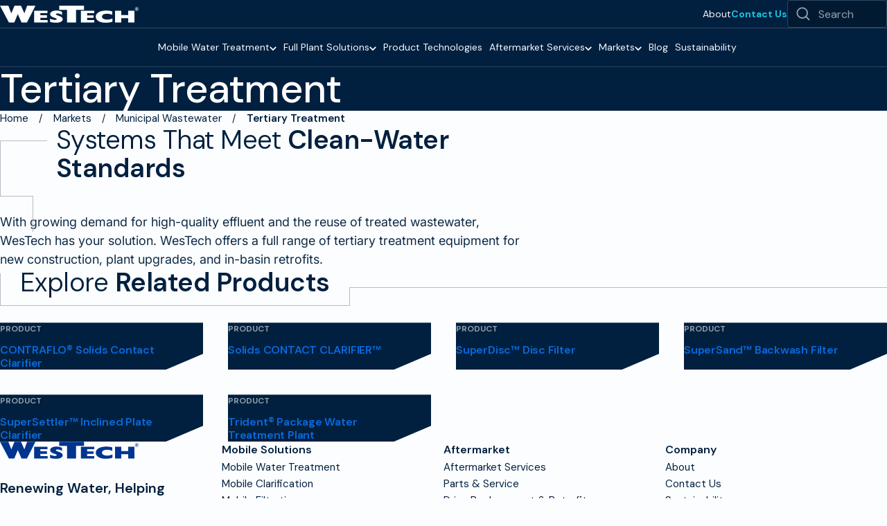

--- FILE ---
content_type: text/html; charset=UTF-8
request_url: https://www.westechwater.com/markets/municipal-wastewater/tertiary-treatment
body_size: 9456
content:
<!doctype html><html class="no-js" lang="en"><head>
    <meta charset="utf-8">
    <title>Tertiary Treatment for Municipal Wastewater</title>
    <meta name="description" content="WesTech offers a full range of equipment for new construction, plant upgrades, and in-basin retrofits for the tertiary treatment of wastewater.">
    <meta name="addsearch-category" content="Market Solutions">
    
    <link rel="icon" type="image/png" sizes="32x32" href="https://www.westechwater.com/hubfs/image/favicon/favicon-32x32.png">
    <link rel="icon" type="image/png" sizes="48x48" href="https://www.westechwater.com/hubfs/image/favicon/favicon-48x48.png">
    <link rel="icon" type="image/png" sizes="192x192" href="https://www.westechwater.com/hubfs/image/favicon/favicon-192x192.png">
    <link rel="apple-touch-icon" type="image/png" sizes="180x180" href="https://www.westechwater.com/hubfs/image/favicon/favicon-180x180.png">
    
    
    <link rel="preconnect" href="https://541513.fs1.hubspotusercontent-na2.net" crossorigin>
    <link rel="dns-prefetch" href="https://541513.fs1.hubspotusercontent-na2.net">
    
    
    
    <style>@media (min-width:768px){@font-face{font-family:'DM Sans';src:url(https://www.westechwater.com/hubfs/font/rP2Yp2ywxg089UriI5-g4vlH9VoD8Cmcqbu0-K6z9mXg.woff2) format('woff2');unicode-range:U+0000-00FF,U+0131,U+0152-0153,U+02BB-02BC,U+02C6,U+02DA,U+02DC,U+0304,U+0308,U+0329,U+2000-206F,U+20AC,U+2122,U+2191,U+2193,U+2212,U+2215,U+FEFF,U+FFFD;font-weight:100 1000;font-display:block}@font-face{font-family:Inter;src:url(https://www.westechwater.com/hubfs/font/UcCo3FwrK3iLTcviYwY.woff2) format('woff2');unicode-range:U+0000-00FF,U+0131,U+0152-0153,U+02BB-02BC,U+02C6,U+02DA,U+02DC,U+0304,U+0308,U+0329,U+2000-206F,U+20AC,U+2122,U+2191,U+2193,U+2212,U+2215,U+FEFF,U+FFFD;font-weight:100 900;font-display:block}}@media (max-width:767px){@font-face{font-family:'DM Sans';src:url(https://www.westechwater.com/hubfs/font/rP2Yp2ywxg089UriI5-g4vlH9VoD8Cmcqbu0-K6z9mXg.woff2) format('woff2');unicode-range:U+0000-00FF,U+0131,U+0152-0153,U+02BB-02BC,U+02C6,U+02DA,U+02DC,U+0304,U+0308,U+0329,U+2000-206F,U+20AC,U+2122,U+2191,U+2193,U+2212,U+2215,U+FEFF,U+FFFD;font-weight:100 1000;font-display:swap}@font-face{font-family:Inter;src:url(https://www.westechwater.com/hubfs/font/UcCo3FwrK3iLTcviYwY.woff2) format('woff2');unicode-range:U+0000-00FF,U+0131,U+0152-0153,U+02BB-02BC,U+02C6,U+02DA,U+02DC,U+0304,U+0308,U+0329,U+2000-206F,U+20AC,U+2122,U+2191,U+2193,U+2212,U+2215,U+FEFF,U+FFFD;font-weight:100 900;font-display:swap}}</style>
    
    <meta property="og:site_name" content="WesTech Engineering">
    <meta name="viewport" content="width=device-width, initial-scale=1">

    
    <meta property="og:description" content="WesTech offers a full range of equipment for new construction, plant upgrades, and in-basin retrofits for the tertiary treatment of wastewater.">
    <meta property="og:title" content="Tertiary Treatment for Municipal Wastewater">
    <meta name="twitter:description" content="WesTech offers a full range of equipment for new construction, plant upgrades, and in-basin retrofits for the tertiary treatment of wastewater.">
    <meta name="twitter:title" content="Tertiary Treatment for Municipal Wastewater">

    

    
    <style>
a.cta_button{-moz-box-sizing:content-box !important;-webkit-box-sizing:content-box !important;box-sizing:content-box !important;vertical-align:middle}.hs-breadcrumb-menu{list-style-type:none;margin:0px 0px 0px 0px;padding:0px 0px 0px 0px}.hs-breadcrumb-menu-item{float:left;padding:10px 0px 10px 10px}.hs-breadcrumb-menu-divider:before{content:'›';padding-left:10px}.hs-featured-image-link{border:0}.hs-featured-image{float:right;margin:0 0 20px 20px;max-width:50%}@media (max-width: 568px){.hs-featured-image{float:none;margin:0;width:100%;max-width:100%}}.hs-screen-reader-text{clip:rect(1px, 1px, 1px, 1px);height:1px;overflow:hidden;position:absolute !important;width:1px}
</style>

<link rel="stylesheet" href="https://www.westechwater.com/hubfs/hub_generated/template_assets/1/179108044202/1768933926197/template_main.min.css">
    

    
    <link rel="canonical" href="https://www.westechwater.com/markets/municipal-wastewater/tertiary-treatment">


<meta property="og:image" content="https://www.westechwater.com/hubfs/image/page/market-solutions/municipal-wastewater/tertiary-treatment/tertiary-treatment.jpg">
<meta property="og:image:width" content="1200">
<meta property="og:image:height" content="628">
<meta property="og:image:alt" content="Tertiary treatment solutions">
<meta name="twitter:image" content="https://www.westechwater.com/hubfs/image/page/market-solutions/municipal-wastewater/tertiary-treatment/tertiary-treatment.jpg">
<meta name="twitter:image:alt" content="Tertiary treatment solutions">

<meta property="og:url" content="https://www.westechwater.com/markets/municipal-wastewater/tertiary-treatment">
<meta name="twitter:card" content="summary_large_image">






    <link rel="dns-prefetch" href="https://www.googletagmanager.com">
    <!-- Google Tag Manager -->
    <script>(function(w,d,s,l,i){w[l]=w[l]||[];w[l].push({'gtm.start':
    new Date().getTime(),event:'gtm.js'});var f=d.getElementsByTagName(s)[0],
    j=d.createElement(s),dl=l!='dataLayer'?'&l='+l:'';j.async=true;j.src=
    'https://www.googletagmanager.com/gtm.js?id='+i+dl;f.parentNode.insertBefore(j,f);
    })(window,document,'script','dataLayer','GTM-TQTGHSS');</script>
    <!-- End Google Tag Manager -->
    <script>(function(el){el.className = el.className.replace('no-js','js');})(document.documentElement);</script>
  <meta name="generator" content="HubSpot"></head>
  <body class="  hs-content-id-5335048839 hs-site-page page ">
    <a id="skipLink" class="SkipLink" href="#content" data-addsearch="exclude">Skip to main content</a>
    
    <div data-global-resource-path="westech/templates/partials/header.html">
<header class="SiteHeader theme--Dark">
  
  <div class="SiteHeader__container">
    <div class="SiteHeader__wrapper Wrapper">
      
      <a class="LogoLink" href="https://www.westechwater.com/">
        <svg xmlns="http://www.w3.org/2000/svg" width="200" height="25" viewbox="0 0 200 24.67" fill="var(--logoColor, #fff)" class="LogoLink__image" aria-hidden="true">
          
          <path d="M58.27,20.83h10.39v3.61h-19.38V7.33h19.23v3.61h-10.24v3.01h9.37v3.61h-9.37v3.26ZM80.62,12.4c0-.73.98-1.18,2.48-1.18,1.92,0,3.91.7,6.4,2.23v-4.52c-2.56-1.28-5.04-1.83-8.09-1.83-6.81,0-9.07,2.99-9.07,5.14,0,5.02,9.56,5.27,9.56,7.13,0,.68-.9,1.18-2.56,1.18-2.15,0-4.52-.58-7-1.71v4.64c2.6.8,5.57,1.18,8.88,1.18,6.7,0,9.3-2.63,9.3-5.09,0-4.87-9.9-5.09-9.9-7.18ZM39.2,0l-3.98,10.97h-.11L30.27,0h-9.3l-4.57,10.97h-.11L12.04,0H0l12.9,24.45h7.69l5.05-12.12h.11l5.38,12.12h7.69L51.24,0h-12.04ZM121.17,0h-35.76v6.13h11.45v18.32h12.85V6.13h11.45V0ZM184.9,13.56h-9.9v-6.22h-9v17.11h9v-6.47h9.9v6.47h9V7.33h-9v6.22ZM147.18,15.89c0-2.61,2.79-4.22,7.3-4.22,2.6,0,4.86.48,7.45,1.58v-4.99c-2.48-.75-5.5-1.15-8.88-1.15-9.41,0-14.87,3.86-14.87,8.86,0,3.91,3.69,8.71,14.41,8.71,3.54,0,6.89-.5,9.56-1.51v-4.57c-2.9,1.08-5.01,1.51-7.6,1.51-4.52,0-7.38-1.66-7.38-4.22ZM125.73,17.57h9.37v-3.61h-9.37v-3.01h10.24v-3.61h-19.23v17.11h19.38v-3.61h-10.39v-3.26ZM200,4.78c0,1.49-1.16,2.64-2.65,2.64s-2.64-1.15-2.64-2.64,1.16-2.64,2.64-2.64,2.65,1.15,2.65,2.64ZM199.6,4.78c0-1.27-.98-2.25-2.25-2.25s-2.25.98-2.25,2.25.98,2.25,2.25,2.25,2.25-.98,2.25-2.25ZM197.89,5.03l.77,1.3h-.75l-.65-1.21h-.31v1.21h-.63v-3.1h1.09c.68,0,1.11.35,1.11.93s-.39.8-.63.87ZM197.87,4.18c0-.36-.26-.43-.56-.43h-.36v.86h.36c.3,0,.56-.07.56-.42Z" />
        </svg>
        <span class="VisuallyHidden">Homepage</span>
      </a>
      
      <nav class="HeaderSubNav header-nav">
        <a id="hAbout" class="Link HeaderSubNav__link header-nav__link" href="https://www.westechwater.com/about">About</a>
        <a id="hContact" class="Link HeaderSubNav__link header-nav__link" href="https://www.westechwater.com/contact-us">Contact Us</a>
        <div id="search-1" class="HeaderSubNav__search header-nav__search">
          <form action="/search-result-page" method="get" role="search" class="Searchfield">
            <label class="VisuallyHidden" for="hSearch">Search</label>
            <input id="hSearch" type="search" name="search" placeholder="Search" autocapitalize="off" autocomplete="off" class="addsearch Searchfield__input" onkeyup="if ( event.keyCode == 27 ) this.value=''">
            <button aria-label="Submit search" type="submit" class="Searchfield__button">
              <span class="Searchfield__buttonIcon">
                <svg version="1.1" xmlns="http://www.w3.org/2000/svg" xmlns:xlink="http://www.w3.org/1999/xlink" width="22" height="22" viewbox="0 0 24 24"><path d="M22.4,21l-4.8-4.8a9.1,9.1,0,0,0,2-5.6,9,9,0,1,0-9,9,8.53,8.53,0,0,0,5.6-2L21,22.4ZM3.6,10.6a7,7,0,0,1,14,0,7,7,0,0,1-2,4.9h0a6.8,6.8,0,0,1-4.9,2A6.84,6.84,0,0,1,3.6,10.6Z"></path></svg>
              </span>
            </button>
          </form>
        </div>
      </nav>
    </div>
  </div>
  
  
  <nav id="globalnav" class="site-header__main-nav" aria-label="Main">
    <div class="main-nav-container">
      
      <div class="main-nav">
  <ul id="navMenu" class="main-nav__menu">
    
    
    <li class="main-nav__item" style="--mainnav-flyout-item-number:0;">
      <a class="Link main-nav__link" href="https://www.westechwater.com/mobile-water-treatment-solutions">Mobile Water Treatment</a>
      
      <button class="main-nav__btn" aria-label="Mobile Water Treatment menu" aria-expanded="false" aria-controls="subMenu-1">
        <svg role="presentation" class="main-nav__btn-icon" xmlns="http://www.w3.org/2000/svg" width="10" height="10" viewbox="0 0 12 12">
          <path fill="none" stroke-width="2" stroke-linejoin="miter" stroke-miterlimit="10" d="M11,3.5l-5,5-5-5"></path>
        </svg>
      </button>
      <div class="main-nav__submenu-container" style="--mainnav-flyout-subitem-total:3">
        <ul id="subMenu-1" class="submenu__menu" aria-label="Mobile Water Treatment menu">
          
          <li class="submenu__item" style="--mainnav-flyout-subitem-number:0;">
            <a class="Link submenu__link" href="https://www.westechwater.com/mobile-water-treatment-solutions/mobile-clarification">Mobile Clarification</a>         
          </li>
          
          <li class="submenu__item" style="--mainnav-flyout-subitem-number:1;">
            <a class="Link submenu__link" href="https://www.westechwater.com/mobile-water-treatment-solutions/mobile-filtration">Mobile Filtration</a>         
          </li>
          
          <li class="submenu__item" style="--mainnav-flyout-subitem-number:2;">
            <a class="Link submenu__link" href="https://www.westechwater.com/mobile-water-treatment-solutions/mobile-systems-operations">Systems &amp; Operations</a>         
          </li>
          
        </ul>
      </div>
      
    </li>
    
    
    <li class="main-nav__item" style="--mainnav-flyout-item-number:1;">
      <a class="Link main-nav__link" href="https://www.westechwater.com/full-plant-solutions">Full Plant Solutions</a>
      
      <button class="main-nav__btn" aria-label="Full Plant Solutions menu" aria-expanded="false" aria-controls="subMenu-2">
        <svg role="presentation" class="main-nav__btn-icon" xmlns="http://www.w3.org/2000/svg" width="10" height="10" viewbox="0 0 12 12">
          <path fill="none" stroke-width="2" stroke-linejoin="miter" stroke-miterlimit="10" d="M11,3.5l-5,5-5-5"></path>
        </svg>
      </button>
      <div class="main-nav__submenu-container" style="--mainnav-flyout-subitem-total:3">
        <ul id="subMenu-2" class="submenu__menu" aria-label="Full Plant Solutions menu">
          
          <li class="submenu__item" style="--mainnav-flyout-subitem-number:0;">
            <a class="Link submenu__link" href="https://www.westechwater.com/full-plant-solutions/design-build">Design Build</a>         
          </li>
          
          <li class="submenu__item" style="--mainnav-flyout-subitem-number:1;">
            <a class="Link submenu__link" href="https://www.westechwater.com/full-plant-solutions/plant-acquisition">Plant Acquisition</a>         
          </li>
          
          <li class="submenu__item" style="--mainnav-flyout-subitem-number:2;">
            <a class="Link submenu__link" href="https://www.westechwater.com/full-plant-solutions/plant-maintenance-operations">Plant Maintenance &amp; Operations</a>         
          </li>
          
        </ul>
      </div>
      
    </li>
    
    
    <li class="main-nav__item" style="--mainnav-flyout-item-number:2;">
      <a class="Link main-nav__link" href="https://www.westechwater.com/products">Product Technologies</a>
      
    </li>
    
    
    <li class="main-nav__item" style="--mainnav-flyout-item-number:3;">
      <a class="Link main-nav__link" href="https://www.westechwater.com/aftermarket-services">Aftermarket Services</a>
      
      <button class="main-nav__btn" aria-label="Aftermarket Services menu" aria-expanded="false" aria-controls="subMenu-4">
        <svg role="presentation" class="main-nav__btn-icon" xmlns="http://www.w3.org/2000/svg" width="10" height="10" viewbox="0 0 12 12">
          <path fill="none" stroke-width="2" stroke-linejoin="miter" stroke-miterlimit="10" d="M11,3.5l-5,5-5-5"></path>
        </svg>
      </button>
      <div class="main-nav__submenu-container" style="--mainnav-flyout-subitem-total:2">
        <ul id="subMenu-4" class="submenu__menu" aria-label="Aftermarket Services menu">
          
          <li class="submenu__item" style="--mainnav-flyout-subitem-number:0;">
            <a class="Link submenu__link" href="https://www.westechwater.com/aftermarket-services/parts-field-service">Parts &amp; Services</a>         
          </li>
          
          <li class="submenu__item" style="--mainnav-flyout-subitem-number:1;">
            <a class="Link submenu__link" href="https://www.westechwater.com/aftermarket-services/drive-replacement-and-retrofits">Drive Replacement &amp; Retrofits</a>         
          </li>
          
        </ul>
      </div>
      
    </li>
    
    
    <li class="main-nav__item" style="--mainnav-flyout-item-number:4;">
      <a class="Link main-nav__link" href="https://www.westechwater.com/markets">Markets</a>
      
      <button class="main-nav__btn" aria-label="Markets menu" aria-expanded="false" aria-controls="subMenu-5">
        <svg role="presentation" class="main-nav__btn-icon" xmlns="http://www.w3.org/2000/svg" width="10" height="10" viewbox="0 0 12 12">
          <path fill="none" stroke-width="2" stroke-linejoin="miter" stroke-miterlimit="10" d="M11,3.5l-5,5-5-5"></path>
        </svg>
      </button>
      <div class="main-nav__submenu-container" style="--mainnav-flyout-subitem-total:7">
        <ul id="subMenu-5" class="submenu__menu" aria-label="Markets menu">
          
          <li class="submenu__item" style="--mainnav-flyout-subitem-number:0;">
            <a class="Link submenu__link" href="https://www.westechwater.com/markets/ai-data-center-water-treatment">AI Data Centers</a>         
          </li>
          
          <li class="submenu__item" style="--mainnav-flyout-subitem-number:1;">
            <a class="Link submenu__link" href="https://www.westechwater.com/markets/chemical-petrochemical">Chemical &amp; Petrochemical</a>         
          </li>
          
          <li class="submenu__item" style="--mainnav-flyout-subitem-number:2;">
            <a class="Link submenu__link" href="https://www.westechwater.com/markets/mining-minerals">Mining &amp; Minerals</a>         
          </li>
          
          <li class="submenu__item" style="--mainnav-flyout-subitem-number:3;">
            <a class="Link submenu__link" href="https://www.westechwater.com/markets/municipal-wastewater">Municipal Wastewater</a>         
          </li>
          
          <li class="submenu__item" style="--mainnav-flyout-subitem-number:4;">
            <a class="Link submenu__link" href="https://www.westechwater.com/markets/municipal-water">Municipal Water</a>         
          </li>
          
          <li class="submenu__item" style="--mainnav-flyout-subitem-number:5;">
            <a class="Link submenu__link" href="https://www.westechwater.com/markets/power">Power</a>         
          </li>
          
          <li class="submenu__item" style="--mainnav-flyout-subitem-number:6;">
            <a class="Link submenu__link" href="https://www.westechwater.com/markets">See All Markets</a>         
          </li>
          
        </ul>
      </div>
      
    </li>
    
    
    <li class="main-nav__item" style="--mainnav-flyout-item-number:5;">
      <a class="Link main-nav__link" href="https://www.westechwater.com/blog">Blog</a>
      
    </li>
    
    
    <li class="main-nav__item" style="--mainnav-flyout-item-number:6;">
      <a class="Link main-nav__link" href="https://www.westechwater.com/sustainability">Sustainability</a>
      
    </li>
    
    
    <li class="main-nav__item" style="--mainnav-flyout-item-number:7;">
      <a id="mAbout" class="Link main-nav__link" href="https://www.westechwater.com/about">About</a>
      
    </li>
    
    
    <li class="main-nav__item" style="--mainnav-flyout-item-number:8;">
      <a id="mContact" class="Link main-nav__link" href="https://www.westechwater.com/contact-us">Contact Us</a>
      
    </li>
    
  </ul>
</div>
      
    </div>
    <div class="mobilesearch-container">
      <div id="search-2" class="mobilesearch">
        <div class="mobilesearch__item" style="--mainnav-flyout-item-number:4;">
          <form action="/search-result-page" method="get" role="search" class="Searchfield">
            <label class="VisuallyHidden" for="mSearch">Search</label>
            <input id="mSearch" type="search" name="search" placeholder="Search" aria-label="Search WesTech" autocapitalize="off" autocomplete="off" class="Searchfield__input">
            <button aria-label="Submit search" tabindex="-1" type="submit" class="Searchfield__button">
              <span class="Searchfield__buttonIcon">
                <svg version="1.1" xmlns="http://www.w3.org/2000/svg" xmlns:xlink="http://www.w3.org/1999/xlink" width="24" height="24" viewbox="0 0 24 24"><path d="M22.4,21l-4.8-4.8a9.1,9.1,0,0,0,2-5.6,9,9,0,1,0-9,9,8.53,8.53,0,0,0,5.6-2L21,22.4ZM3.6,10.6a7,7,0,0,1,14,0,7,7,0,0,1-2,4.9h0a6.8,6.8,0,0,1-4.9,2A6.84,6.84,0,0,1,3.6,10.6Z"></path></svg>
              </span>
            </button>
          </form>
        </div>
      </div>
    </div>
    
    <div class="mobilesearch__trigger">
      <button class="mobilesearch__trigger-btn" data-trigger="mobile-search" aria-haspopup="true" aria-expanded="false" aria-controls="search-2" aria-label="Search">
        <svg version="1.1" xmlns="http://www.w3.org/2000/svg" xmlns:xlink="http://www.w3.org/1999/xlink" class="mobilesearch__trigger-btn-icon" viewbox="0 0 24 24">
          <path d="M22.4,21l-4.8-4.8a9.1,9.1,0,0,0,2-5.6,9,9,0,1,0-9,9,8.53,8.53,0,0,0,5.6-2L21,22.4ZM3.6,10.6a7,7,0,0,1,14,0,7,7,0,0,1-2,4.9h0a6.8,6.8,0,0,1-4.9,2A6.84,6.84,0,0,1,3.6,10.6Z"></path>
        </svg>
        <span class="VisuallyHidden">Search</span>
      </button>
    </div>
    
    
    <div class="mobilemenu__trigger">
      <button class="mobilemenu__trigger-btn" data-trigger="mobile-nav" aria-haspopup="true" aria-expanded="false" aria-controls="navMenu" aria-label="Menu">
        <svg version="1.1" xmlns="http://www.w3.org/2000/svg" xmlns:xlink="http://www.w3.org/1999/xlink" class="mobilemenu__trigger-btn-icon" viewbox="0 0 18 18">
          <line class="icon-line-t trigger-btn-icon__line" x2="100%"></line>
          <line class="icon-line-m trigger-btn-icon__line" x2="100%"></line>
          <line class="icon-line-b trigger-btn-icon__line" x2="100%"></line>
        </svg>
        <span class="VisuallyHidden">Menu</span>
      </button>
    </div>
    
  </nav>
  
</header>
</div>
    

    
<main>
  
  <section class="PageHero Section Section--paddingSmall theme--Dark">
  <div class="Wrapper">
    <div class="Copy variant--Hero">
      <header class="Copy__header">
        <h1 id="content" class="Copy__title">Tertiary Treatment</h1>
        
      </header>
    </div>
  </div>
  <div class="BackgroundImage">
    <picture class="BackgroundImage__picture Image--themeMonoToneColor">
      <source media="(min-width: 1441px)" srcset="https://www.westechwater.com/hubfs/image/page/market-solutions/municipal-wastewater/tertiary-treatment/tertiary-treatment-1800w.webp 1x, https://www.westechwater.com/hubfs/image/page/market-solutions/municipal-wastewater/tertiary-treatment/tertiary-treatment-1800w-2x.webp 2x" type="image/webp">
      <source media="(min-width: 1281px)" srcset="https://www.westechwater.com/hubfs/image/page/market-solutions/municipal-wastewater/tertiary-treatment/tertiary-treatment-1400w.webp 1x, https://www.westechwater.com/hubfs/image/page/market-solutions/municipal-wastewater/tertiary-treatment/tertiary-treatment-1400w-2x.webp 2x" type="image/webp">
      <source media="(min-width: 1025px)" srcset="https://www.westechwater.com/hubfs/image/page/market-solutions/municipal-wastewater/tertiary-treatment/tertiary-treatment-1200w.webp 1x, https://www.westechwater.com/hubfs/image/page/market-solutions/municipal-wastewater/tertiary-treatment/tertiary-treatment-1200w-2x.webp 2x" type="image/webp">
      <source media="(min-width: 768px)" srcset="https://www.westechwater.com/hubfs/image/page/market-solutions/municipal-wastewater/tertiary-treatment/tertiary-treatment-1000w.webp 1x, https://www.westechwater.com/hubfs/image/page/market-solutions/municipal-wastewater/tertiary-treatment/tertiary-treatment-1000w-2x.webp 2x" type="image/webp">
      <source srcset="https://www.westechwater.com/hubfs/image/page/market-solutions/municipal-wastewater/tertiary-treatment/tertiary-treatment-400w.webp 1x, https://www.westechwater.com/hubfs/image/page/market-solutions/municipal-wastewater/tertiary-treatment/tertiary-treatment-400w-2x.webp 2x" type="image/webp">
      <img fetchpriority="high" class="BackgroundImage__image" src="https://www.westechwater.com/hs-fs/hubfs/image/page/market-solutions/municipal-wastewater/tertiary-treatment/tertiary-treatment-1800w.jpg?noresize&amp;width=1800&amp;height=400&amp;name=tertiary-treatment-1800w.jpg" alt="" width="1800" height="400" loading="eager">
    </picture>
  </div>
</section>
  
  
  <nav class="Breadcrumb" aria-label="Breadcrumb">
  <ol class="Breadcrumb__menu">
    <li class="Breadcrumb__menuItem">
      <a class="Link" href="https://www.westechwater.com/">Home</a>
    </li>
    
    <li class="Breadcrumb__menuItem">
      
      <a class="Link" href="https://www.westechwater.com/markets">Markets</a>
      
    </li>
    
    <li class="Breadcrumb__menuItem">
      
      <a class="Link" href="https://www.westechwater.com/markets/municipal-wastewater">Municipal Wastewater</a>
      
    </li>
    
    <li class="Breadcrumb__menuItem">
      <a class="Link" href="https://www.westechwater.com/markets/municipal-wastewater/tertiary-treatment" aria-current="page">Tertiary Treatment</a>
    </li>
  </ol>
</nav>
  
  
  <section class="Section theme--White">
    <div class="ContentWrapper">
      <div class="RowLayout">
        
        



  

  
  
  <div class="Content">
    <div class="ContentMarkdown">
      
      
      
      <h2 class="pipelines pipelines--1 Title--themeDuoWeight">Systems That Meet <span>Clean-Water Standards</span></h2>
      
      
      
      
      
      
      
      
      
        <p>With growing demand for high-quality effluent and the reuse of treated wastewater, WesTech has your solution. WesTech offers a full range of tertiary treatment equipment for new construction, plant upgrades, and in-basin retrofits.</p>
        
      
      
    </div>

    
    
    

  </div>
  
  

  
  
  

  
  




        
        
        
        
        
        


        
      </div>
    </div>
  </section>
  
  
  

<section class="AsideSection Section Section--noPaddingTop Section--paddingBottomSmall theme--White accent--Orange">
  <div class="Wrapper">
    <div class="RowLayout RowLayout--sizeSmall">
      <div class="InsetWrapper RowLayout">
        <div class="Copy variant--Section">
          
          <header class="Copy__header">
            <h2 class="Copy__title pipelines pipelines--3 Title--themeDuoWeight">Explore <span>Related Products</span></h2>
          </header>
          
          
        </div>
      </div>
      <div>
        <ul class="GridLayout variant--ColorImage" data-columns="1,1,1,1">
          
          <li class="Card CornerStyle--bottomRight">
            <div class="Card__media">
              <div class="BackgroundImage">
                <picture class="BackgroundImage__picture">
                  

                  
                  <source media="(min-width: 1025px)" srcset="https://www.westechwater.com/hubfs/image/product/contraflo/thumbnail/contraflo-solids-contact-clarifier-350w.webp 1x, https://www.westechwater.com/hubfs/image/product/contraflo/thumbnail/contraflo-solids-contact-clarifier-350w-2x.webp 2x" type="image/webp"> 
                  <source media="(min-width: 768px)" srcset="https://www.westechwater.com/hubfs/image/product/contraflo/thumbnail/contraflo-solids-contact-clarifier-450w.webp 1x, https://www.westechwater.com/hubfs/image/product/contraflo/thumbnail/contraflo-solids-contact-clarifier-450w-2x.webp 2x" type="image/webp"> 
                  <source srcset="https://www.westechwater.com/hubfs/image/product/contraflo/thumbnail/contraflo-solids-contact-clarifier-380w.webp 1x, https://www.westechwater.com/hubfs/image/product/contraflo/thumbnail/contraflo-solids-contact-clarifier-380w-2x.webp 2x" type="image/webp"> 
                  <img class="BackgroundImage__image" src="https://www.westechwater.com/hs-fs/hubfs/image/product/contraflo/thumbnail/contraflo-solids-contact-clarifier-350w.jpg?noresize&amp;width=350&amp;height=160&amp;name=contraflo-solids-contact-clarifier-350w.jpg" alt="" width="350" height="160" decoding="async" loading="lazy">
                  

                  

                </picture>
              </div>
            </div>
            <div class="Card__body">
              <div class="Copy variant--Card">
                <div class="Copy__header">
                  
                  
                  <div class="Copy__caption">Product</div>
                  
                  
                  <h3 class="Copy__title">
                    <a class="Card__link" href="https://www.westechwater.com/products/solids-contact-clarifier-contraflo">CONTRAFLO® Solids Contact Clarifier</a>
                  </h3>
                  
                </div>
                
                
              </div>
            </div>
            
          </li>
          
          <li class="Card CornerStyle--bottomRight">
            <div class="Card__media">
              <div class="BackgroundImage">
                <picture class="BackgroundImage__picture">
                  

                  
                  <source media="(min-width: 1025px)" srcset="https://www.westechwater.com/hubfs/image/product/solids-contact-clarifier/thumbnail/solids-contact-clarifier-350w.webp 1x, https://www.westechwater.com/hubfs/image/product/solids-contact-clarifier/thumbnail/solids-contact-clarifier-350w-2x.webp 2x" type="image/webp"> 
                  <source media="(min-width: 768px)" srcset="https://www.westechwater.com/hubfs/image/product/solids-contact-clarifier/thumbnail/solids-contact-clarifier-450w.webp 1x, https://www.westechwater.com/hubfs/image/product/solids-contact-clarifier/thumbnail/solids-contact-clarifier-450w-2x.webp 2x" type="image/webp"> 
                  <source srcset="https://www.westechwater.com/hubfs/image/product/solids-contact-clarifier/thumbnail/solids-contact-clarifier-380w.webp 1x, https://www.westechwater.com/hubfs/image/product/solids-contact-clarifier/thumbnail/solids-contact-clarifier-380w-2x.webp 2x" type="image/webp"> 
                  <img class="BackgroundImage__image" src="https://www.westechwater.com/hs-fs/hubfs/image/product/solids-contact-clarifier/thumbnail/solids-contact-clarifier-350w.jpg?noresize&amp;width=350&amp;height=160&amp;name=solids-contact-clarifier-350w.jpg" alt="" width="350" height="160" decoding="async" loading="lazy">
                  

                  

                </picture>
              </div>
            </div>
            <div class="Card__body">
              <div class="Copy variant--Card">
                <div class="Copy__header">
                  
                  
                  <div class="Copy__caption">Product</div>
                  
                  
                  <h3 class="Copy__title">
                    <a class="Card__link" href="https://www.westechwater.com/products/solids-contact-clarifier">Solids CONTACT CLARIFIER™</a>
                  </h3>
                  
                </div>
                
                
              </div>
            </div>
            
          </li>
          
          <li class="Card CornerStyle--bottomRight">
            <div class="Card__media">
              <div class="BackgroundImage">
                <picture class="BackgroundImage__picture">
                  

                  
                  <source media="(min-width: 1025px)" srcset="https://www.westechwater.com/hubfs/image/product/superdisc/thumbnail/superdisc-disc-filter-350w.webp 1x, https://www.westechwater.com/hubfs/image/product/superdisc/thumbnail/superdisc-disc-filter-350w-2x.webp 2x" type="image/webp"> 
                  <source media="(min-width: 768px)" srcset="https://www.westechwater.com/hubfs/image/product/superdisc/thumbnail/superdisc-disc-filter-450w.webp 1x, https://www.westechwater.com/hubfs/image/product/superdisc/thumbnail/superdisc-disc-filter-450w-2x.webp 2x" type="image/webp"> 
                  <source srcset="https://www.westechwater.com/hubfs/image/product/superdisc/thumbnail/superdisc-disc-filter-380w.webp 1x, https://www.westechwater.com/hubfs/image/product/superdisc/thumbnail/superdisc-disc-filter-380w-2x.webp 2x" type="image/webp"> 
                  <img class="BackgroundImage__image" src="https://www.westechwater.com/hs-fs/hubfs/image/product/superdisc/thumbnail/superdisc-disc-filter-350w.jpg?noresize&amp;width=350&amp;height=160&amp;name=superdisc-disc-filter-350w.jpg" alt="" width="350" height="160" decoding="async" loading="lazy">
                  

                  

                </picture>
              </div>
            </div>
            <div class="Card__body">
              <div class="Copy variant--Card">
                <div class="Copy__header">
                  
                  
                  <div class="Copy__caption">Product</div>
                  
                  
                  <h3 class="Copy__title">
                    <a class="Card__link" href="https://www.westechwater.com/products/disc-filter-superdisc">SuperDisc™ Disc Filter</a>
                  </h3>
                  
                </div>
                
                
              </div>
            </div>
            
          </li>
          
          <li class="Card CornerStyle--bottomRight">
            <div class="Card__media">
              <div class="BackgroundImage">
                <picture class="BackgroundImage__picture">
                  

                  
                  <source media="(min-width: 1025px)" srcset="https://www.westechwater.com/hubfs/image/product/supersand/thumbnail/supersand-backwash-filter-350w.webp 1x, https://www.westechwater.com/hubfs/image/product/supersand/thumbnail/supersand-backwash-filter-350w-2x.webp 2x" type="image/webp"> 
                  <source media="(min-width: 768px)" srcset="https://www.westechwater.com/hubfs/image/product/supersand/thumbnail/supersand-backwash-filter-450w.webp 1x, https://www.westechwater.com/hubfs/image/product/supersand/thumbnail/supersand-backwash-filter-450w-2x.webp 2x" type="image/webp"> 
                  <source srcset="https://www.westechwater.com/hubfs/image/product/supersand/thumbnail/supersand-backwash-filter-380w.webp 1x, https://www.westechwater.com/hubfs/image/product/supersand/thumbnail/supersand-backwash-filter-380w-2x.webp 2x" type="image/webp"> 
                  <img class="BackgroundImage__image" src="https://www.westechwater.com/hs-fs/hubfs/image/product/supersand/thumbnail/supersand-backwash-filter-350w.jpg?noresize&amp;width=350&amp;height=160&amp;name=supersand-backwash-filter-350w.jpg" alt="" width="350" height="160" decoding="async" loading="lazy">
                  

                  

                </picture>
              </div>
            </div>
            <div class="Card__body">
              <div class="Copy variant--Card">
                <div class="Copy__header">
                  
                  
                  <div class="Copy__caption">Product</div>
                  
                  
                  <h3 class="Copy__title">
                    <a class="Card__link" href="https://www.westechwater.com/products/backwash-filter-supersand">SuperSand™ Backwash Filter</a>
                  </h3>
                  
                </div>
                
                
              </div>
            </div>
            
          </li>
          
          <li class="Card CornerStyle--bottomRight">
            <div class="Card__media">
              <div class="BackgroundImage">
                <picture class="BackgroundImage__picture">
                  

                  
                  <source media="(min-width: 1025px)" srcset="https://www.westechwater.com/hubfs/image/product/supersettler/thumbnail/supersettler-inclined-plate-clarifier-350w.webp 1x, https://www.westechwater.com/hubfs/image/product/supersettler/thumbnail/supersettler-inclined-plate-clarifier-350w-2x.webp 2x" type="image/webp"> 
                  <source media="(min-width: 768px)" srcset="https://www.westechwater.com/hubfs/image/product/supersettler/thumbnail/supersettler-inclined-plate-clarifier-450w.webp 1x, https://www.westechwater.com/hubfs/image/product/supersettler/thumbnail/supersettler-inclined-plate-clarifier-450w-2x.webp 2x" type="image/webp"> 
                  <source srcset="https://www.westechwater.com/hubfs/image/product/supersettler/thumbnail/supersettler-inclined-plate-clarifier-380w.webp 1x, https://www.westechwater.com/hubfs/image/product/supersettler/thumbnail/supersettler-inclined-plate-clarifier-380w-2x.webp 2x" type="image/webp"> 
                  <img class="BackgroundImage__image" src="https://www.westechwater.com/hs-fs/hubfs/image/product/supersettler/thumbnail/supersettler-inclined-plate-clarifier-350w.jpg?noresize&amp;width=350&amp;height=160&amp;name=supersettler-inclined-plate-clarifier-350w.jpg" alt="" width="350" height="160" decoding="async" loading="lazy">
                  

                  

                </picture>
              </div>
            </div>
            <div class="Card__body">
              <div class="Copy variant--Card">
                <div class="Copy__header">
                  
                  
                  <div class="Copy__caption">Product</div>
                  
                  
                  <h3 class="Copy__title">
                    <a class="Card__link" href="https://www.westechwater.com/products/inclined-plate-clarifier-supersettler">SuperSettler™ Inclined Plate Clarifier</a>
                  </h3>
                  
                </div>
                
                
              </div>
            </div>
            
          </li>
          
          <li class="Card CornerStyle--bottomRight">
            <div class="Card__media">
              <div class="BackgroundImage">
                <picture class="BackgroundImage__picture">
                  

                  
                  <source media="(min-width: 1025px)" srcset="https://www.westechwater.com/hubfs/image/product/trident/thumbnail/trident-350w.webp 1x, https://www.westechwater.com/hubfs/image/product/trident/thumbnail/trident-350w-2x.webp 2x" type="image/webp"> 
                  <source media="(min-width: 768px)" srcset="https://www.westechwater.com/hubfs/image/product/trident/thumbnail/trident-450w.webp 1x, https://www.westechwater.com/hubfs/image/product/trident/thumbnail/trident-450w-2x.webp 2x" type="image/webp"> 
                  <source srcset="https://www.westechwater.com/hubfs/image/product/trident/thumbnail/trident-380w.webp 1x, https://www.westechwater.com/hubfs/image/product/trident/thumbnail/trident-380w-2x.webp 2x" type="image/webp"> 
                  <img class="BackgroundImage__image" src="https://www.westechwater.com/hs-fs/hubfs/image/product/trident/thumbnail/trident-350w.jpg?noresize&amp;width=350&amp;height=160&amp;name=trident-350w.jpg" alt="" width="350" height="160" decoding="async" loading="lazy">
                  

                  

                </picture>
              </div>
            </div>
            <div class="Card__body">
              <div class="Copy variant--Card">
                <div class="Copy__header">
                  
                  
                  <div class="Copy__caption">Product</div>
                  
                  
                  <h3 class="Copy__title">
                    <a class="Card__link" href="https://www.westechwater.com/products/package-water-treatment-plant-trident">Trident® Package Water Treatment Plant</a>
                  </h3>
                  
                </div>
                
                
              </div>
            </div>
            
          </li>
          
        </ul>
      </div>
    </div>
  </div>
</section>

  
  
  
  
  
  <button id="scrollToTopBtn" class="Button__toTop">
    <svg role="presentation" focusable="false" class="toTop__icon" xmlns="http://www.w3.org/2000/svg" width="13" height="8.19" viewbox="0 0 13 8.19">
      <path d="M11.32,8.18l1.68-1.68L6.5,0,0,6.5l1.68,1.68L6.5,3.34" fill="" stroke-width="0" />
    </svg>
    <span class="VisuallyHidden">Back to top of page</span>
  </button>
  
</main>


    
    
    <footer class="Section SiteFooter theme--White">
  <div class="Wrapper">
    <div class="SiteFooter__rowLayout">
      <div class="SiteFooter__columnLayout">
        <div class="SiteFooter__column SiteFooter__column--locale" data-columns="1,1,1,1">
          <div class="SiteFooter__localeContainer">
            <div class="RowLayout RowLayout--sizeSmall">
              <h2 class="VisuallyHidden">Contact</h2>
              
              <div>
                <a class="LogoLink" href="https://www.westechwater.com/">
                  <svg xmlns="http://www.w3.org/2000/svg" width="200" height="25" viewbox="0 0 200 24.67" fill="var(--logoColor, #00358f)" class="LogoLink__image">
                    <title>WesTech logo</title>
                    <path d="M58.27,20.83h10.39v3.61h-19.38V7.33h19.23v3.61h-10.24v3.01h9.37v3.61h-9.37v3.26ZM80.62,12.4c0-.73.98-1.18,2.48-1.18,1.92,0,3.91.7,6.4,2.23v-4.52c-2.56-1.28-5.04-1.83-8.09-1.83-6.81,0-9.07,2.99-9.07,5.14,0,5.02,9.56,5.27,9.56,7.13,0,.68-.9,1.18-2.56,1.18-2.15,0-4.52-.58-7-1.71v4.64c2.6.8,5.57,1.18,8.88,1.18,6.7,0,9.3-2.63,9.3-5.09,0-4.87-9.9-5.09-9.9-7.18ZM39.2,0l-3.98,10.97h-.11L30.27,0h-9.3l-4.57,10.97h-.11L12.04,0H0l12.9,24.45h7.69l5.05-12.12h.11l5.38,12.12h7.69L51.24,0h-12.04ZM121.17,0h-35.76v6.13h11.45v18.32h12.85V6.13h11.45V0ZM184.9,13.56h-9.9v-6.22h-9v17.11h9v-6.47h9.9v6.47h9V7.33h-9v6.22ZM147.18,15.89c0-2.61,2.79-4.22,7.3-4.22,2.6,0,4.86.48,7.45,1.58v-4.99c-2.48-.75-5.5-1.15-8.88-1.15-9.41,0-14.87,3.86-14.87,8.86,0,3.91,3.69,8.71,14.41,8.71,3.54,0,6.89-.5,9.56-1.51v-4.57c-2.9,1.08-5.01,1.51-7.6,1.51-4.52,0-7.38-1.66-7.38-4.22ZM125.73,17.57h9.37v-3.61h-9.37v-3.01h10.24v-3.61h-19.23v17.11h19.38v-3.61h-10.39v-3.26ZM200,4.78c0,1.49-1.16,2.64-2.65,2.64s-2.64-1.15-2.64-2.64,1.16-2.64,2.64-2.64,2.65,1.15,2.65,2.64ZM199.6,4.78c0-1.27-.98-2.25-2.25-2.25s-2.25.98-2.25,2.25.98,2.25,2.25,2.25,2.25-.98,2.25-2.25ZM197.89,5.03l.77,1.3h-.75l-.65-1.21h-.31v1.21h-.63v-3.1h1.09c.68,0,1.11.35,1.11.93s-.39.8-.63.87ZM197.87,4.18c0-.36-.26-.43-.56-.43h-.36v.86h.36c.3,0,.56-.07.56-.42Z" />
                  </svg>
                  <span class="VisuallyHidden">Homepage</span>
                </a>
              </div>
              
              <h3 class="SiteFooter__slogan">Renewing Water, Helping Communities Thrive</h3>
              <div>
                <a id="fContact" class="CtaButton variant--Button" href="https://www.westechwater.com/contact-us">Contact Us<svg class="HoverArrow" xmlns="http://www.w3.org/2000/svg" width="8.19" height="13" viewbox="0 0 8.19 13" aria-hidden="true"><path d="M0,11.32l1.68,1.68,6.5-6.5L1.68,0,0,1.68l4.84,4.82" fill="" stroke-width="0" /></svg></a>
              </div>
            </div>
          </div>
          
          <div class="SiteFooter__social">
            <p aria-hidden="true">Follow us:</p>
            <a class="ShareLink SiteFooter__socialLink" href="https://www.linkedin.com/company/westech-engineering" rel="noopener" target="_blank" title="Follow us on LinkedIn - opens in a new window">
              <span class="SocialIcon">
                <svg class="SocialIcon__image" version="1.1" xmlns="http://www.w3.org/2000/svg" viewbox="0 0 512 512" aria-hidden="true">
                  <path d="M475.43,0H36.46C16.34,0,0,16.57,0,36.91v438.17c0,20.34,16.34,36.91,36.46,36.91h438.97c20.11,0,36.57-16.57,36.57-36.91V36.91C512,16.57,495.54,0,475.43,0ZM154.74,438.86h-75.89v-244.34h76v244.34h-.11ZM116.8,161.14c-24.34,0-44-19.77-44-44s19.66-44,44-44,44,19.77,44,44-19.66,44-44,44ZM439.2,438.86h-75.89v-118.86c0-28.34-.57-64.8-39.43-64.8s-45.6,30.86-45.6,62.74v120.91h-75.89v-244.34h72.8v33.37h1.03c10.17-19.2,34.97-39.43,71.89-39.43,76.8,0,91.09,50.63,91.09,116.46v133.94Z"></path>
                </svg>
              </span>
            </a>
            <a class="ShareLink SiteFooter__socialLink" href="https://youtube.com/@WesTechEngineering" rel="noopener" target="_blank" title="Follow us on YouTube - opens in a new window">
              <span class="SocialIcon" aria-hidden="true">
                <svg class="SocialIcon__image" version="1.1" xmlns="http://www.w3.org/2000/svg" viewbox="0 0 576 512">
                  <g>
                    <path d="M549.655 124.083c-6.281-23.65-24.787-42.276-48.284-48.597C458.781 64 288 64 288 64S117.22 64 74.629 75.486c-23.497 6.322-42.003 24.947-48.284 48.597-11.412 42.867-11.412 132.305-11.412 132.305s0 89.438 11.412 132.305c6.281 23.65 24.787 41.5 48.284 47.821C117.22 448 288 448 288 448s170.78 0 213.371-11.486c23.497-6.321 42.003-24.171 48.284-47.821 11.412-42.867 11.412-132.305 11.412-132.305s0-89.438-11.412-132.305zm-317.51 213.508V175.185l142.739 81.205-142.739 81.201z"></path>
                  </g>
                </svg>
              </span>
            </a>
          </div>
          
        </div>
        
        
        <div class="SiteFooter__column RowLayout">
          
          <section class="List">
            <h2 id="ftNav-1-1" class="List__title">Mobile Solutions</h2>
            <ul class="List__list" aria-labelledby="ftNav-1-1">
              
              <li class="List__item">
                
                <a class="Link" href="https://www.westechwater.com/mobile-water-treatment-solutions">Mobile Water Treatment</a>
              </li>
              
              <li class="List__item">
                
                <a class="Link" href="https://www.westechwater.com/mobile-water-treatment-solutions/mobile-clarification">Mobile Clarification</a>
              </li>
              
              <li class="List__item">
                
                <a class="Link" href="https://www.westechwater.com/mobile-water-treatment-solutions/mobile-filtration">Mobile Filtration</a>
              </li>
              
              <li class="List__item">
                
                <a class="Link" href="https://www.westechwater.com/mobile-water-treatment-solutions/mobile-systems-operations">Mobile Systems &amp; Operations</a>
              </li>
              
            </ul>
          </section>
          
          <section class="List">
            <h2 id="ftNav-1-2" class="List__title">Plant Solutions</h2>
            <ul class="List__list" aria-labelledby="ftNav-1-2">
              
              <li class="List__item">
                
                <a class="Link" href="https://www.westechwater.com/full-plant-solutions">Full Plant Solutions</a>
              </li>
              
              <li class="List__item">
                
                <a class="Link" href="https://www.westechwater.com/full-plant-solutions/design-build">Design Build</a>
              </li>
              
              <li class="List__item">
                
                <a class="Link" href="https://www.westechwater.com/full-plant-solutions/plant-acquisition">Plant Acquisition</a>
              </li>
              
              <li class="List__item">
                
                <a class="Link" href="https://www.westechwater.com/full-plant-solutions/plant-maintenance-operations">Plant Maintenance &amp; Operations</a>
              </li>
              
            </ul>
          </section>
          
        </div>
        
        
        <div class="SiteFooter__column RowLayout">
          
          <section class="List">
            <h2 id="ftNav-2-1" class="List__title">Aftermarket</h2>
            <ul class="List__list" aria-labelledby="ftNav-2-1">
              
              <li class="List__item">
                
                <a class="Link" href="https://www.westechwater.com/aftermarket-services">Aftermarket Services</a>
              </li>
              
              <li class="List__item">
                
                <a class="Link" href="https://www.westechwater.com/aftermarket-services/parts-field-service">Parts &amp; Service</a>
              </li>
              
              <li class="List__item">
                
                <a class="Link" href="https://www.westechwater.com/aftermarket-services/drive-replacement-and-retrofits">Drive Replacement &amp; Retrofits</a>
              </li>
              
            </ul>
          </section>
          
          <section class="List">
            <h2 id="ftNav-2-2" class="List__title">Markets</h2>
            <ul class="List__list" aria-labelledby="ftNav-2-2">
              
              <li class="List__item">
                
                <a class="Link" href="https://www.westechwater.com/markets/ai-data-center-water-treatment">AI Data Centers</a>
              </li>
              
              <li class="List__item">
                
                <a class="Link" href="https://www.westechwater.com/markets/chemical-petrochemical">Chemical &amp; Petrochemical</a>
              </li>
              
              <li class="List__item">
                
                <a class="Link" href="https://www.westechwater.com/markets/mining-minerals">Mining</a>
              </li>
              
              <li class="List__item">
                
                <a class="Link" href="https://www.westechwater.com/markets/municipal-water">Municipal Water</a>
              </li>
              
              <li class="List__item">
                
                <a class="Link" href="https://www.westechwater.com/markets/municipal-wastewater">Municipal Wastewater</a>
              </li>
              
              <li class="List__item">
                
                <a class="Link" href="https://www.westechwater.com/markets/power">Power</a>
              </li>
              
              <li class="List__item">
                
                <a class="Link" href="https://www.westechwater.com/markets">All Markets</a>
              </li>
              
            </ul>
          </section>
          
        </div>
        
        
        <div class="SiteFooter__column RowLayout">
          
          <section class="List">
            <h2 id="ftNav-3-1" class="List__title">Company</h2>
            <ul class="List__list" aria-labelledby="ftNav-3-1">
              
              <li class="List__item">
                
                <a class="Link" href="https://www.westechwater.com/about">About</a>
              </li>
              
              <li class="List__item">
                
                <a class="Link" href="https://www.westechwater.com/contact-us">Contact Us</a>
              </li>
              
              <li class="List__item">
                
                <a class="Link" href="https://www.westechwater.com/sustainability">Sustainability</a>
              </li>
              
              <li class="List__item">
                
                <a class="Link" href="https://www.westechwater.com/about/core-values">Our Core Values</a>
              </li>
              
              <li class="List__item">
                
                <a class="Link" href="https://www.westechwater.com/about/careers">Careers</a>
              </li>
              
            </ul>
          </section>
          
          <section class="List">
            <h2 id="ftNav-3-2" class="List__title">Resources</h2>
            <ul class="List__list" aria-labelledby="ftNav-3-2">
              
              <li class="List__item">
                
                <a class="Link" href="https://www.youtube.com/@BetweenTwoPlants" target="_blank" rel="noopener"><span>Between Two Plants (Podcast)<svg class="ExternalLinkIcon" fill="" width="20" height="20" viewbox="0 0 24 24" xmlns="http://www.w3.org/2000/svg"><path fill-rule="evenodd" d="M19,14 L19,19 C19,20.1045695 18.1045695,21 17,21 L5,21 C3.8954305,21 3,20.1045695 3,19 L3,7 C3,5.8954305 3.8954305,5 5,5 L10,5 L10,7 L5,7 L5,19 L17,19 L17,14 L19,14 Z M18.9971001,6.41421356 L11.7042068,13.7071068 L10.2899933,12.2928932 L17.5828865,5 L12.9971001,5 L12.9971001,3 L20.9971001,3 L20.9971001,11 L18.9971001,11 L18.9971001,6.41421356 Z"></path></svg></span></a>
              </li>
              
              <li class="List__item">
                
                <a id="fBlog" class="Link" href="https://www.westechwater.com/blog">Blog</a>
              </li>
              
              <li class="List__item">
                
                <a id="fCase" class="Link" href="https://www.westechwater.com/case-studies">Case Studies</a>
              </li>
              
              <li class="List__item">
                
                <a class="Link" href="https://www.westechwater.com/partner-portal">Partner Portal</a>
              </li>
              
              <li class="List__item">
                
                <a class="Link" href="https://www.westechwater.com/products">Product Technologies</a>
              </li>
              
            </ul>
          </section>
          
        </div>
        
      </div>
      
      <div class="SiteFooter__info">
        <div class="SiteFooter__legal">
          <div class="SiteFooter__legalCopyright">All content © 2026 WesTech Engineering, LLC. All rights reserved.</div>
          <ul class="SiteFooter__legalLinks">
            <li class="SiteFooter__legalLinkItem">
              <a class="Link" href="https://www.westechwater.com/privacy-policy">Privacy Policy</a>
            </li>
            <li class="SiteFooter__legalLinkItem">
              <a class="Link" href="https://www.westechwater.com/sitemap">Sitemap</a>
            </li>
          </ul>
        </div>
        <div class="SiteFooter__endorsement">
          <a id="fSwire" class="LogoLink" href="https://www.swirewater.com/" target="_blank" rel="noopener">
            <svg xmlns="http://www.w3.org/2000/svg" width="178" height="25" viewbox="0 0 178 24.12" class="LogoLink__image">
              <path d="M20.51,23.48h-4.83V.64h4.83v22.84Z" fill="#0c2c84" />
              <path d="M36.19,24.12H0V0h36.19v24.12ZM35.55.64H.64v22.84h34.91V.64ZM49.62,21.38c-1.87,0-3.9-.57-5.31-1.46l-.84-3.12h.08c2.34,2.28,4.21,3.1,6.07,3.1s3.49-1.01,3.49-3.34c0-1.7-1.17-2.28-3.94-3.75-3.22-1.72-5.27-3.08-5.27-5.85,0-3.06,3.02-4.06,5.95-4.06,1.58,0,3.14.27,4.21.6l.72,2.75h-.06c-1.13-1.05-3.16-1.95-5.07-1.95-1.54,0-3.08.74-3.08,2.4,0,1.42.78,2.15,4.53,4.06,3.78,1.93,4.9,3.34,4.9,5.79,0,3.47-3.28,4.84-6.38,4.84ZM76.25,6.57c-.62.62-.96.88-1.27,2.07l-3.28,12.52h-.16c-.72,0-1.31-.39-1.85-1.83l-3.55-9.38-3.18,9.11c-.43,1.23-.96,2.09-2.09,2.09h-.16l-3.1-11.96c-.43-1.66-.7-1.99-1.5-2.63v-.06h4.33v.06c-.39.37-.53.74-.53,1.15s.1.82.23,1.33l2.07,8.21,3.24-9.52c.31-.88.74-1.33,1.64-1.33h.33l4.02,10.46,1.97-7.9c.1-.37.14-.68.14-.96,0-.55-.23-.96-.74-1.44v-.06h3.45v.06ZM81.24,6.57c-.78.57-.92,1.19-.92,2.2v9.97c0,1.01.12,1.62.9,2.2v.06h-4.25v-.06c.78-.57.92-1.19.92-2.2v-9.97c0-1.01-.14-1.62-.92-2.2v-.06h4.27v.06ZM95.11,20.99h-2.24c-1.07,0-1.97-.08-2.97-1.83l-2.34-4.08c-.43-.76-.47-.78-1.13-.78h-.82v4.43c0,1.01.12,1.62.9,2.2v.06h-4.25v-.06c.78-.57.92-1.19.92-2.2v-9.97c0-1.01-.14-1.62-.92-2.2v-.06h5.46c3.26,0,5.29,1.05,5.29,3.71,0,2.03-1.35,3.32-3.32,3.84l2.54,4.41c.8,1.37,1.72,1.97,2.87,2.46v.06ZM87.39,7.62h-.96c-.64,0-.82.12-.82.88v4.7h1.54c1.78,0,3.26-.96,3.26-2.97s-1.23-2.61-3.02-2.61ZM105.57,18.49l-.64,2.5h-10.24v-.06c.78-.57.96-1.19.96-2.2v-9.97c0-1.01-.18-1.62-.96-2.2v-.06h9.48l.51,2.11h-.04c-.84-.68-1.33-1.01-3.02-1.01h-2.73c-.68,0-.84.49-.84.76v4.45h5.13l.14,1.64h-.06c-.27-.23-.72-.53-1.48-.53h-3.73v4.55c0,1.19.18,1.4.84,1.4h2.73c2.09,0,2.61-.29,3.9-1.4h.04ZM130.44,6.57c-.62.62-.96.88-1.27,2.07l-3.28,12.52h-.16c-.72,0-1.31-.39-1.85-1.83l-3.55-9.38-3.18,9.11c-.43,1.23-.96,2.09-2.09,2.09h-.16l-3.1-11.96c-.43-1.66-.7-1.99-1.5-2.63v-.06h4.33v.06c-.39.37-.53.74-.53,1.15s.1.82.23,1.33l2.07,8.21,3.24-9.52c.31-.88.74-1.33,1.64-1.33h.33l4.02,10.46,1.97-7.9c.1-.37.14-.68.14-.96,0-.55-.23-.96-.74-1.44v-.06h3.45v.06ZM142.61,20.99h-4.49v-.04c.72-.64.64-1.19.25-2.28l-.98-2.75h-5.21l-.98,2.75c-.37,1.03-.43,1.52.31,2.28v.04h-3.3v-.04c1.05-.66,1.15-1.35,1.48-2.28l3.41-9.62c.23-.66.41-1.13.41-1.52,0-.35-.1-.68-.41-.94v-.08h3.61l4.31,12.17c.43,1.19.64,1.66,1.62,2.28v.04ZM136.98,14.82l-2.22-6.26-2.22,6.26h4.43ZM152.74,9.05h-.08c-.96-1.01-1.58-1.44-2.69-1.44h-1.33c-.66,0-.84.1-.84,1.29v9.83c0,1.01.16,1.62.94,2.2v.06h-4.33v-.06c.78-.57.96-1.19.96-2.2v-9.83c0-1.19-.16-1.29-.82-1.29h-1.33c-1.11,0-1.72.43-2.69,1.44h-.08l.6-2.54h11.1l.6,2.54ZM164.23,18.49l-.64,2.5h-10.24v-.06c.78-.57.96-1.19.96-2.2v-9.97c0-1.01-.18-1.62-.96-2.2v-.06h9.48l.51,2.11h-.04c-.84-.68-1.33-1.01-3.02-1.01h-2.73c-.68,0-.84.49-.84.76v4.45h5.13l.14,1.64h-.06c-.27-.23-.72-.53-1.48-.53h-3.73v4.55c0,1.19.18,1.4.84,1.4h2.73c2.09,0,2.61-.29,3.9-1.4h.04ZM178,20.99h-2.24c-1.07,0-1.97-.08-2.98-1.83l-2.34-4.08c-.43-.76-.47-.78-1.13-.78h-.82v4.43c0,1.01.12,1.62.9,2.2v.06h-4.25v-.06c.78-.57.92-1.19.92-2.2v-9.97c0-1.01-.14-1.62-.92-2.2v-.06h5.46c3.26,0,5.29,1.05,5.29,3.71,0,2.03-1.35,3.32-3.32,3.84l2.54,4.41c.8,1.37,1.72,1.97,2.87,2.46v.06ZM170.29,7.62h-.96c-.64,0-.82.12-.82.88v4.7h1.54c1.78,0,3.26-.96,3.26-2.97s-1.23-2.61-3.02-2.61Z" fill="#000" />
              <path d="M.64,23.48V.64l15.04,9.84v3.16L.64,23.48h0ZM20.51,13.64l15.04,9.84V.64l-15.04,9.84v3.16Z" fill="#fc1b1c" />
              <path d="M.64.64h15.04v9.84S.64.64.64.64ZM20.51,10.48L35.55.64h-15.04v9.84ZM.64,23.48h15.04v-9.84S.64,23.48.64,23.48ZM20.51,23.48h15.04l-15.04-9.84v9.84Z" fill="#fff" />
            </svg>
            <span class="VisuallyHidden">Visit Swire Water homepage, opens in a new window</span>
          </a>
        </div>
      </div>
      
    </div>
  </div>
</footer>
    
    <!-- Google Tag Manager (noscript) -->
    <noscript><iframe src="https://www.googletagmanager.com/ns.html?id=GTM-TQTGHSS" height="0" width="0" style="display:none;visibility:hidden"></iframe></noscript>
    <!-- End Google Tag Manager (noscript) -->
    
    
    
    
    
    
<!-- HubSpot performance collection script -->
<script defer src="/hs/hsstatic/content-cwv-embed/static-1.1293/embed.js"></script>
<script>
var hsVars = hsVars || {}; hsVars['language'] = 'en';
</script>

<script src="/hs/hsstatic/cos-i18n/static-1.53/bundles/project.js"></script>
<script src="https://www.westechwater.com/hubfs/hub_generated/template_assets/1/155113126539/1761603747730/template_scripts.min.js"></script>

<!-- Start of HubSpot Analytics Code -->
<script type="text/javascript">
var _hsq = _hsq || [];
_hsq.push(["setContentType", "standard-page"]);
_hsq.push(["setCanonicalUrl", "https:\/\/www.westechwater.com\/markets\/municipal-wastewater\/tertiary-treatment"]);
_hsq.push(["setPageId", "5335048839"]);
_hsq.push(["setContentMetadata", {
    "contentPageId": 5335048839,
    "legacyPageId": "5335048839",
    "contentFolderId": null,
    "contentGroupId": null,
    "abTestId": null,
    "languageVariantId": 5335048839,
    "languageCode": null,
    
    
}]);
</script>

<script type="text/javascript" id="hs-script-loader" async defer src="/hs/scriptloader/541513.js"></script>
<!-- End of HubSpot Analytics Code -->


<script type="text/javascript">
var hsVars = {
    render_id: "8e9c2cf2-bd56-4855-b880-a2432f2b09fb",
    ticks: 1768760493310,
    page_id: 5335048839,
    
    content_group_id: 0,
    portal_id: 541513,
    app_hs_base_url: "https://app-na2.hubspot.com",
    cp_hs_base_url: "https://cp-na2.hubspot.com",
    language: "en",
    analytics_page_type: "standard-page",
    scp_content_type: "",
    
    analytics_page_id: "5335048839",
    category_id: 1,
    folder_id: 0,
    is_hubspot_user: false
}
</script>


<script defer src="/hs/hsstatic/HubspotToolsMenu/static-1.432/js/index.js"></script>




  
</body></html>

--- FILE ---
content_type: text/css
request_url: https://www.westechwater.com/hubfs/hub_generated/template_assets/1/179108044202/1768933926197/template_main.min.css
body_size: 20639
content:
*,:after,:before{-webkit-box-sizing:border-box;-moz-box-sizing:border-box;box-sizing:border-box}html{font-family:system-ui,Segoe UI,Roboto,Arial,Helvetica,sans-serif;-moz-text-size-adjust:none;-webkit-text-size-adjust:none;text-size-adjust:none;-webkit-tap-highlight-color:transparent}body{min-height:100vh}body,button,input,optgroup,select,textarea{line-height:inherit}hr{border-top-width:1px;color:inherit;height:0}abbr:where([title]){text-decoration:underline dotted}button,h1,h2,h3,h4,h5,h6,input,optgroup,select,textarea{font-size:inherit;font-weight:inherit}a{color:inherit}b,strong{font-weight:bolder}small{font-size:80%}sub,sup{font-size:75%;line-height:0;position:relative;vertical-align:baseline}sub{bottom:-.25em}sup{top:-.5em}table{border-collapse:collapse;border-color:inherit;text-indent:0}button,input,optgroup,select,textarea{color:inherit;font-family:inherit;font-feature-settings:inherit;font-variation-settings:inherit}button,select{text-transform:none}[type=button],[type=reset],[type=submit],button{-webkit-appearance:button;background-color:transparent;background-image:none;border-width:0}:-moz-focusring{outline:auto}:-moz-ui-invalid{box-shadow:none}progress{vertical-align:baseline}::-webkit-inner-spin-button,::-webkit-outer-spin-button{height:auto}[type=search]{-webkit-appearance:textfield;outline-offset:-2px}::-webkit-search-decoration{-webkit-appearance:none}::-webkit-file-upload-button{-webkit-appearance:button;font:inherit}summary{display:list-item}blockquote,body,button,dd,dl,fieldset,figure,h1,h2,h3,h4,h5,h6,hr,input,ol,optgroup,p,select,textarea,ul{margin:0;margin-block-end:0}button,dialog,fieldset,input,legend,ol,optgroup,select,textarea,ul{padding:0}fieldset{border:0}ol,ul{list-style:none}textarea{overflow:auto;resize:vertical}textarea:not([rows]){min-height:6em}.Button,.hs-dateinput input,[role=button],button,input:not([type=text]):not([type=search]):not([type=email]),label,select{cursor:pointer;-webkit-user-select:none;-moz-user-select:none;-ms-user-select:none;user-select:none}:disabled{cursor:default;pointer-events:none}audio,canvas,embed,iframe,img,object,video{display:block;vertical-align:middle}:target{scroll-margin-block:5ex}[hidden]{display:none}:root{--borderRadiusSmall:.25rem;--borderRadiusNormal:.375rem;--borderRadiusMedium:.4375rem;--borderRadiusLarge:.5rem;--columnCount:1;--listSpacing:.6em;--hoverTransition:225ms cubic-bezier(0,0,0.5,1)}@media (prefers-reduced-motion:reduce){:root{--hoverTransition:none}}@media (prefers-reduced-motion:no-preference){html{scroll-behavior:smooth}}html{direction:ltr}body{background-color:var(--brand100Color,#fcfdfe);color:var(--textColor,#0c2a47);font:var(--bodyWeight) var(--fontSize,1.125rem) /var(--bodyLineHeight,1.5) var(--fontFamilyPrimary);-webkit-font-smoothing:antialiased;-moz-osx-font-smoothing:grayscale;word-wrap:break-word}caption,h1,h2,h3,h4,h5,h6{color:var(--titleColor);font:var(--titleWeight) var(--titleFontSize) /var(--titleLineHeight) var(--fontFamilySecondary);text-wrap:balance}strong{font-weight:var(--fontWeightSemibold)}h1{--titleFontSize:3rem}h2{--titleFontSize:2.125rem}h3{--titleFontSize:1.5rem}h4,h5,h6{--titleFontSize:1.125rem}a,a:active{text-decoration:none}a{color:var(--linkColor)}a:active,a:focus{color:var(--linkHoverColor)}q:before{content:open-quote}q:after{content:close-quote}q{quotes:"“" "”" "‘" "’"}address{font-style:normal}:focus{outline:auto;outline-color:var(--linkHoverColor);outline-offset:.3125rem}.disable-focus-styles :focus{outline:none}::-moz-selection,::selection{background-color:var(--brandColor);color:#fff}#content{scroll-margin-top:2rem}img,picture{border:0;display:block;height:auto;max-width:100%}small{--fontSize:.9375rem}input[type=search]::-webkit-search-cancel-button,input[type=search]::-webkit-search-decoration{display:none}::-webkit-input-placeholder{color:var(--formInputTextColor)}:-moz-placeholder,::-moz-placeholder{color:var(--formInputTextColor);opacity:1}:-ms-input-placeholder{color:var(--formInputTextColor)}::-ms-input-placeholder{color:var(--formInputTextColor)}::placeholder{color:var(--formInputTextColor)}input,select,textarea{-webkit-appearance:none;-moz-appearance:none;appearance:none;border-radius:var(--borderRadiusSmall);border-style:solid;border-width:1px;font-size:var(--fontSizeBase);height:2.5em;margin:0;padding-inline:.875rem;position:relative}form select,input[type=email],input[type=file],input[type=text]{height:2.5rem}input:active,input:focus,select:active,select:focus,textarea:active,textarea:focus{-webkit-box-shadow:0 0 0 .1875rem rgba(153,187,255,.7);box-shadow:0 0 0 .1875rem rgba(153,187,255,.7)}input:focus,input:hover,select:focus,select:hover,textarea:focus,textarea:hover{border-color:#1059c0}input[type=file]{padding-block:.25rem}input,select,textarea{background-color:var(--formInputBackgroundColor);border-color:var(--borderSubtleColor);color:var(--formInputTextColor);-webkit-transition:border-color var(--hoverTransition),-webkit-box-shadow var(--hoverTransition);transition:border-color var(--hoverTransition),-webkit-box-shadow var(--hoverTransition);-o-transition:border-color var(--hoverTransition),box-shadow var(--hoverTransition);transition:border-color var(--hoverTransition),box-shadow var(--hoverTransition)}select{width:100%}label{color:var(--formLabelColor);display:inline-block;font-size:var(--fontSizeSmall);font-weight:var(--fontWeightSemibold)}legend{color:var(--formLegendColor);font-size:var(--fontSizeXSmall)}label,legend{margin-block-end:.5rem}input[type=checkbox]+span,input[type=radio]+span{line-height:var(--formCheck-RadioSize)}input[type=checkbox]:after,input[type=radio]:after{content:"";display:block;left:0;opacity:0;position:absolute;top:0;-webkit-transition:opacity .2s,-webkit-transform .3s;transition:opacity .2s,-webkit-transform .3s;-o-transition:opacity .2s,-o-transform .3s;transition:opacity .2s,transform .3s;transition:opacity .2s,transform .3s,-webkit-transform .3s}input[type=checkbox]:checked,input[type=radio]:checked{background:var(--buttonColor);border-color:var(--buttonColor);opacity:1}input[type=checkbox]:checked:hover,input[type=radio]:checked:hover{background:var(--buttonHoverColor);border-color:var(--buttonHoverColor)}input[type=checkbox]:disabled,input[type=radio]:disabled{background:var(--grey200Color);cursor:not-allowed;opacity:.9}input[type=checkbox]:disabled:after{border-color:var(--grey200Color)}input[type=radio]:disabled:after{background:var(--grey200Color)}input[type=checkbox]:disabled:checked,input[type=radio]:disabled:checked{background:var(--grey600Color);border-color:var(--grey700Color)}input[type=checkbox]:after{border:2px solid #fff;border-left:0;border-top:0;height:.625rem;left:.4375rem;top:.25rem;-webkit-transform:rotate(20deg);-ms-transform:rotate(20deg);transform:rotate(20deg);width:.375rem}input[type=checkbox]:checked:after{opacity:1;-webkit-transform:rotate(43deg);-ms-transform:rotate(43deg);transform:rotate(43deg)}input[type=radio],input[type=radio]:after{border-radius:50%}input[type=radio]:after{background:#fff;height:1.25rem;opacity:0;-webkit-transform:scale(.7);-ms-transform:scale(.7);transform:scale(.7);width:1.25rem}input[type=radio]:checked:after{opacity:1;-webkit-transform:scale(.5);-ms-transform:scale(.5);transform:scale(.5);-webkit-transition:opacity .3s,-webkit-transform .6s cubic-bezier(.2,.85,.32,1.2);transition:opacity .3s,-webkit-transform .6s cubic-bezier(.2,.85,.32,1.2);-o-transition:opacity .3s,-o-transform .6s cubic-bezier(.2,.85,.32,1.2);transition:opacity .3s,transform .6s cubic-bezier(.2,.85,.32,1.2);transition:opacity .3s,transform .6s cubic-bezier(.2,.85,.32,1.2),-webkit-transform .6s cubic-bezier(.2,.85,.32,1.2)}@media screen and (min-width:48em){h1{--titleFontSize:3.25rem}}@media screen and (min-width:64.0625em){h1{--titleFontSize:3.5rem}h2{--titleFontSize:2.375rem}h3{--titleFontSize:1.625rem}}@media screen and (max-width:25em){textarea{height:4rem}}:root{--frostColor:#eaefff;--frost100Color:#fbfcff;--frost200Color:#f7f9ff;--frost300Color:#f2f5ff;--frost400Color:#eef2ff;--frost500Color:#ecf1ff;--frost600Color:#d3d7e6;--frost700Color:#bbbfcc;--frost800Color:#a4a7b3;--iceColor:#d6dbff;--ice100Color:#f3f4ff;--ice200Color:#ebedff;--ice300Color:#e2e6ff;--ice400Color:#dadfff;--ice500Color:#c1c5e6;--ice600Color:#abafcc;--ice700Color:#9699b3;--ice800Color:#808399;--darkColor:#01203f;--dark100Color:#f6f9fc;--dark200Color:#d5dae0;--dark300Color:#b4bdc6;--dark400Color:#92a0ad;--dark500Color:#718293;--dark600Color:#4f657a;--dark700Color:#2e4761;--dark800Color:#0c2a47;--navyColor:#16306c;--navy100Color:#fdfdfe;--navy200Color:#dde1ea;--navy300Color:#bec5d6;--navy400Color:#9ea9c2;--navy500Color:#7f8dae;--navy600Color:#5f719a;--navy700Color:#405586;--navy800Color:#203973;--brandColor:#00358f;--brand100Color:#fcfdfe;--brand200Color:#dae2ef;--brand300Color:#b8c6e0;--brand400Color:#95abd1;--brand500Color:#7390c1;--brand600Color:#5075b2;--brand700Color:#2e59a3;--brand800Color:#0b3e94;--tealColor:#00a5be;--teal100Color:#b3e4ec;--teal200Color:#80d2df;--teal300Color:#4dc0d2;--teal400Color:#1aaec5;--teal500Color:#0095ab;--teal600Color:#008498;--teal700Color:#007385;--teal800Color:#006372;--lightTealColor:oklch(0.7368 0.1289 213.46);--darkTealColor:oklch(0.545 0.1163 213.46);--lightTealColor:#02beda;--darkTealColor:#008099;--orangeColor:#ff801c;--greyColor:#9f9f9f;--grey100Color:#ececec;--grey200Color:#d9d9d9;--grey300Color:#c5c5c5;--grey400Color:#b2b2b2;--grey500Color:#7f7f7f;--grey600Color:#5f5f5f;--grey700Color:#404040;--grey800Color:#202020;--imageOverlayColor:var(--darkColor);--colorOpacity:1;--focusColor:#5a8fe9}.theme--Light,.theme--White{--titleColor:var(--darkColor);--subtitleColor:var(--darkColor);--textColor:var(--dark800Color);--textSubtleColor:var(--dark800Color);--borderColor:var(--dark300Color);--borderSubtleColor:var(--dark300Color);--bulletColor:#0042a6;--linkColor:#0a69dc;--linkHoverColor:#0055c8;--linkUnderlineColor:var(--brand200Color);--formInputBackgroundColor:hsla(0,0%,100%,.3);--formInputTextColor:var(--dark800Color);--formLabelColor:var(--darkColor);--formLegendColor:var(--textSubtleColor);--searchIconColor:#0096b0;--tabButtonColor:var(--neutral700Color);--tabButtonHoverColor:var(--neutral800Color);--tabButtonActiveColor:var(--linkColor);--cardBackgroundColor:var(--darkColor);--cardBackgroundHoverColor:var(--dark800Color);--cardAccentColor:#19bed7;--cardAccentColor:var(--lightTealColor);--cardTitleColor:#fff;--cardTextColor:var(--dark300Color);--cardArrowColor:#00a5be;--tagColor:var(--dark200Color);--footerColor:var(--darkColor);--logoColor:var(--brandColor)}.theme--Light{--backgroundColor:var(--frost300Color)}.theme--Ice{--backgroundColor:var(--iceColor);--borderColor:var(--ice600Color);--linkUnderlineColor:var(--ice500Color)}.theme--Grey{--backgroundColor:var(--grey100Color);--titleColor:var(--darkColor);--textColor:var(--dark800Color);--textSubtleColor:var(--ice700Color);--linkHoverColor:#0055c8;--cardAccentColor:var(--dark300Color);--cardArrowColor:#00a5be}.theme--Medium{--backgroundColor:var(--navyColor);--textColor:var(--navy300Color);--textSubtleColor:var(--navy600Color);--borderColor:var(--navy600Color);--borderSubtleColor:var(--navy700Color);--accentColor:var(--navy300Color);--linkColor:var(--navy100Color);--linkHoverColor:var(--navy300Color);--cardBackgroundColor:#fff;--cardBackgroundHoverColor:var(--navy100Color);--cardAccentColor:#008296;--cardAccentColor:var(--darkTealColor);--cardTitleColor:var(--darkColor);--cardTextColor:var(--navy300Color)}.theme--Dark{--backgroundColor:var(--darkColor);--textColor:var(--dark300Color);--textSubtleColor:var(--dark400Color);--borderColor:var(--dark600Color);--borderSubtleColor:var(--dark700Color);--accentColor:var(--dark300Color);--linkColor:var(--dark100Color);--linkHoverColor:var(--dark300Color);--linkUnderlineColor:var(--dark600Color);--formInputBackgroundColor:#011a32;--formInputTextColor:var(--dark100Color);--formLabelColor:var(--dark200Color);--searchIconColor:var(--dark400Color);--tabButtonHoverColor:var(--teal800Color);--tabButtonActiveColor:var(--accentColor);--cardBackgroundColor:#fff;--cardBackgroundHoverColor:var(--frost400Color);--cardAccentColor:#008296;--cardAccentColor:var(--darkTealColor);--cardTitleColor:var(--darkColor);--cardTextColor:var(--dark800Color);--tagColor:var(--frost800Color);--logoColor:#fff}.theme--Black,.theme--Dark,.theme--Medium{--titleColor:#fff;--subtitleColor:#fff;--bulletColor:var(--orangeColor);--cardArrowColor:#19bed7;--cardArrowColor:var(--lightTealColor)}.theme--Black{--backgroundColor:#000;--textColor:var(--neutral300Color);--textSubtleColor:var(--neutral400Color);--accentColor:var(--orangeColor);--borderColor:var(--neutral700Color);--borderSubtleColor:var(--neutral800Color);--linkColor:var(--neutral100Color);--linkHoverColor:#ccd1e1}.theme--Gradient{--backgroundColor:linear-gradient(60deg,#13265f,#152a69)}.accent--Orange{--buttonColor:var(--orangeColor);--buttonHoverColor:#fff;--buttonActiveColor:var(--grey200Color)}.accent--Teal{--buttonColor:#19bed7;--buttonHoverColor:var(--brand100Color);--buttonActiveColor:var(--teal200Color)}.accent--Orange,.accent--Teal{--buttonKnockoutColor:var(--darkColor)}.theme--White .accent--Teal,.theme--White.accent--Teal{--accentColor:#008296;--accentColor:var(--darkTealColor)}.Blockquote .accent--Teal,.theme--Dark .accent--Teal,.theme--Dark.accent--Teal,.theme--Medium .accent--Teal,.theme--Medium.accent--Teal{--accentColor:#19bed7;--accentColor:var(--lightTealColor)}.theme--Light.accent--Orange,.theme--White.accent--Orange{--cardAccentColor:var(--orangeColor)}.Blockquote .accent--Orange,.theme--Dark .accent--Orange,.theme--Dark.accent--Orange,.theme--Medium .accent--Orange,.theme--Medium.accent--Orange{--accentColor:var(--orangeColor)}.theme--Light .variant--ColorImage .Card,.theme--White .variant--ColorImage .Card{--cardAccentColor:var(--dark400Color)}.theme--Dark .variant--ColorImage .Card,.theme--Medium .variant--ColorImage .Card{--cardAccentColor:var(--dark600Color)}.ContentCallout,.DetailsCallout{--backgroundColor:#f3f8ff;--borderSubtleColor:#e1e6f6}.theme--Dark .ContentCallout{--backgroundColor:var(--dark800Color);--borderSubtleColor:var(--dark700Color)}.ContentCallout--themeDark{--backgroundColor:var(--frost600Color);--borderSubtleColor:var(--frost800Color);--linkUnderlineColor:var(--frost700Color)}.ContentCallout,.theme--Black,.theme--Brand,.theme--Dark,.theme--Light,.theme--Medium,.theme--White{color:var(--textColor)}.Box,.CalloutLinks,.ContentCallout,.DetailsCallout,.ProgressBar,.Section:not(.theme--White),.SectionBackground{background-color:var(--backgroundColor)}@supports (font-size:clamp(1rem,1vw,1rem)){:root{--spacing2XSmall:clamp(0.5rem,0.4322rem + 0.241vi,0.625rem);--spacingXSmall:clamp(0.75rem,0.6483rem + 0.3614vi,0.9375rem);--spacingSmall:clamp(1rem,0.8645rem + 0.4819vi,1.25rem);--spacingMedium:clamp(1.5rem,1.2967rem + 0.7229vi,1.875rem);--spacingLarge:clamp(2rem,1.7289rem + 0.9639vi,2.5rem);--spacingXLarge:clamp(3rem,2.5934rem + 1.4458vi,3.75rem);--spacing2XLarge:clamp(4rem,3.4578rem + 1.9277vi,5rem);--spacing3XLarge:clamp(6rem,5.1867rem + 2.8916vi,7.5rem);--spacing4XLarge:clamp(8rem,6.9157rem + 3.8554vi,10rem);--spacing5XLarge:clamp(12rem,10.3735rem + 5.7831vi,15rem);--spacing6XLarge:clamp(16rem,13.8313rem + 7.7108vi,20rem);--spacing7XLarge:clamp(24rem,20.747rem + 11.5663vi,30rem);--spacing8XLarge:clamp(32rem,27.6627rem + 15.4217vi,40rem);--spacing2XSmall-XSmall:clamp(0.5rem,0.2628rem + 0.8434vi,0.9375rem);--spacingXSmall-Small:clamp(0.75rem,0.4789rem + 0.9639vi,1.25rem);--spacingSmall-Medium:clamp(1rem,0.5256rem + 1.6867vi,1.875rem);--spacingMedium-Large:clamp(1.5rem,0.9578rem + 1.9277vi,2.5rem);--spacingLarge-XLarge:clamp(2rem,1.0512rem + 3.3735vi,3.75rem);--spacingXLarge-2XLarge:clamp(3rem,1.9157rem + 3.8554vi,5rem);--spacing2XLarge-3XLarge:clamp(4rem,2.1024rem + 6.747vi,7.5rem);--spacing3XLarge-4XLarge:clamp(6rem,3.8313rem + 7.7108vi,10rem);--spacing4XLarge-5XLarge:clamp(8rem,4.2048rem + 13.494vi,15rem);--spacing5XLarge-6XLarge:clamp(12rem,7.6627rem + 15.4217vi,20rem);--spacing6XLarge-7XLarge:clamp(16rem,8.4096rem + 26.988vi,30rem);--spacing7XLarge-8XLarge:clamp(24rem,15.3253rem + 30.8434vi,40rem);--spacingSmall-Large:clamp(1rem,0.187rem + 2.892vi,2.5rem);--spacingMedium-2XLarge:clamp(1.5rem,-0.3976rem + 6.747vi,5rem);--spacing6XLarge-8XLarge:clamp(16rem,2.988rem + 46.2651vi,40rem)}}@supports not (font-size:clamp(1rem,1vw,1rem)){:root{--spacing2XSmall:0.5625rem;--spacingXSmall:0.875rem;--spacingSmall:1.125rem;--spacingMedium:1.6875rem;--spacingLarge:2.25rem;--spacingXLarge:2.8125rem;--spacing2XLarge:3.375rem;--spacing3XLarge:4.5rem;--spacing4XLarge:6.75rem;--spacing5XLarge:11.25rem;--spacing6XLarge:18rem;--spacing7XLarge:27rem;--spacing8XLarge:36rem;--spacing2XSmall-XSmall:0.75rem;--spacingXSmall-Small:1.0625rem;--spacingSmall-Medium:1.5rem;--spacingMedium-Large:2.09375rem;--spacingLarge-XLarge:2.6875rem;--spacingXLarge-2XLarge:3.28125rem;--spacing2XLarge-3XLarge:4.1875rem;--spacing3XLarge-4XLarge:6rem;--spacing4XLarge-5XLarge:9.625rem;--spacing5XLarge-6XLarge:15.625rem;--spacing6XLarge-7XLarge:21rem;--spacing7XLarge-8XLarge:32rem;--spacingSmall-Large:1rem;--spacingMedium-2XLarge:1.5rem;--spacing6XLarge-8XLarge:16rem}@media screen and (min-width:80em){:root{--spacing2XSmall:0.90625rem;--spacingXSmall:1.375rem;--spacingSmall:1.8125rem;--spacingMedium:2.71875rem;--spacingLarge:3.625rem;--spacingXLarge:4.53125rem;--spacing2XLarge:5.4375rem;--spacing3XLarge:7.25rem;--spacing4XLarge:10.875rem;--spacing5XLarge:18.125rem;--spacing6XLarge:29rem;--spacing7XLarge:30rem;--spacing8XLarge:40rem;--spacing2XSmall-XSmall:1.125rem;--spacingXSmall-Small:1.59375rem;--spacingSmall-Medium:2.25rem;--spacingMedium-Large:3.140625rem;--spacingLarge-XLarge:4.03125rem;--spacingXLarge-2XLarge:4.921875rem;--spacing2XLarge-3XLarge:6.28125rem;--spacing3XLarge-4XLarge:9rem;--spacing4XLarge-5XLarge:14.4375rem;--spacing5XLarge-6XLarge:23.4375rem;--spacing6XLarge-7XLarge:25rem;--spacing7XLarge-8XLarge:36rem}}}@supports (font-size:clamp(1rem,1vw,1rem)){:root{--space2XSmall:clamp(0.5rem,0.4322rem + 0.241vi,0.625rem);--spaceXSmall:clamp(0.75rem,0.6483rem + 0.3614vi,0.9375rem);--spaceSmall:clamp(1rem,0.8645rem + 0.4819vi,1.25rem);--spaceMedium:clamp(1.5rem,1.2967rem + 0.7229vi,1.875rem);--spaceLarge:clamp(2rem,1.7289rem + 0.9639vi,2.5rem);--spaceXLarge:clamp(3rem,2.5934rem + 1.4458vi,3.75rem);--space2XLarge:clamp(4rem,3.4578rem + 1.9277vi,5rem);--space3XLarge:clamp(6rem,5.1867rem + 2.8916vi,7.5rem);--space4XLarge:clamp(8rem,6.9157rem + 3.8554vi,10rem);--space5XLarge:clamp(12rem,10.3735rem + 5.7831vi,15rem);--space6XLarge:clamp(16rem,13.8313rem + 7.7108vi,20rem);--space7XLarge:clamp(24rem,20.747rem + 11.5663vi,30rem);--space8XLarge:clamp(32rem,27.6627rem + 15.4217vi,40rem);--space2XSmall-XSmall:clamp(0.5rem,0.2628rem + 0.8434vi,0.9375rem);--spaceXSmall-Small:clamp(0.75rem,0.4789rem + 0.9639vi,1.25rem);--spaceSmall-Medium:clamp(1rem,0.5256rem + 1.6867vi,1.875rem);--spaceMedium-Large:clamp(1.5rem,0.9578rem + 1.9277vi,2.5rem);--spaceLarge-XLarge:clamp(2rem,1.0512rem + 3.3735vi,3.75rem);--spaceXLarge-2XLarge:clamp(3rem,1.9157rem + 3.8554vi,5rem);--space2XLarge-3XLarge:clamp(4rem,2.1024rem + 6.747vi,7.5rem);--space3XLarge-4XLarge:clamp(6rem,3.8313rem + 7.7108vi,10rem);--space4XLarge-5XLarge:clamp(8rem,4.2048rem + 13.494vi,15rem);--space5XLarge-6XLarge:clamp(12rem,7.6627rem + 15.4217vi,20rem);--space6XLarge-7XLarge:clamp(16rem,8.4096rem + 26.988vi,30rem);--space7XLarge-8XLarge:clamp(24rem,15.3253rem + 30.8434vi,40rem);--spaceMedium-2XLarge:clamp(1.5rem,-0.3976rem + 6.747vi,5rem);--space6XLarge-8XLarge:clamp(16rem,2.988rem + 46.2651vi,40rem)}}@supports not (font-size:clamp(1rem,1vw,1rem)){:root{--space2XSmall:0.5625rem;--spaceXSmall:0.875rem;--spaceSmall:1.125rem;--spaceMedium:1.6875rem;--spaceLarge:2.25rem;--spaceXLarge:2.8125rem;--space2XLarge:3.375rem;--space3XLarge:4.5rem;--space4XLarge:6.75rem;--space5XLarge:11.25rem;--space6XLarge:18rem;--space7XLarge:27rem;--space8XLarge:36rem;--space2XSmall-XSmall:0.75rem;--spaceXSmall-Small:1.0625rem;--spaceSmall-Medium:1.5rem;--spaceMedium-Large:2.09375rem;--spaceLarge-XLarge:2.6875rem;--spaceXLarge-2XLarge:3.28125rem;--space2XLarge-3XLarge:4.1875rem;--space3XLarge-4XLarge:6rem;--space4XLarge-5XLarge:9.625rem;--space5XLarge-6XLarge:15.625rem;--space6XLarge-7XLarge:21rem;--space7XLarge-8XLarge:32rem;--spaceMedium-2XLarge:1.5rem;--space6XLarge-8XLarge:16rem}@media screen and (min-width:80em){:root{--space2XSmall:0.90625rem;--spaceXSmall:1.375rem;--spaceSmall:1.8125rem;--spaceMedium:2.71875rem;--spaceLarge:3.625rem;--spaceXLarge:4.53125rem;--space2XLarge:5.4375rem;--space3XLarge:7.25rem;--space4XLarge:10.875rem;--space5XLarge:18.125rem;--space6XLarge:29rem;--space7XLarge:30rem;--space8XLarge:40rem;--space2XSmall-XSmall:1.125rem;--spaceXSmall-Small:1.59375rem;--spaceSmall-Medium:2.25rem;--spaceMedium-Large:3.140625rem;--spaceLarge-XLarge:4.03125rem;--spaceXLarge-2XLarge:4.921875rem;--space2XLarge-3XLarge:6.28125rem;--space3XLarge-4XLarge:9rem;--space4XLarge-5XLarge:14.4375rem;--space5XLarge-6XLarge:23.4375rem;--space6XLarge-7XLarge:25rem;--space7XLarge-8XLarge:36rem}}}:root{--sectionPaddingTop:var(--spacing2XLarge-3XLarge);--sectionPaddingBottom:var(--spacing2XLarge-3XLarge);--componentPadding:var(--spacingMedium-Large);--layoutPadding:var(--spacingSmall-Large);--layoutSpacingInline:var(--spacingSmall-Large);--layoutMaxwidth:var(--layoutWidthLarge,96rem);--layoutWidthLarge:96rem;--layoutWidthMedium:75rem;--copyMaxwidth:48rem;--gapXSmall:.5rem;--gapSmall:.75rem;--gapNormal:1rem;--gapMedium:1.5rem;--gapLarge:2.25rem;--gapXLarge:3.375rem;--gap2XLarge:5rem;--gap3XLarge:7.5rem;--rowLayoutGapXSmall:1rem;--rowLayoutGapSmall:1.5rem;--rowLayoutGapNormal:3rem;--rowLayoutGapMedium:3.5rem;--rowLayoutGapLarge:4rem;--rowLayoutGapXLarge:4.5rem;--rowLayoutGap2XLarge:5rem;--rowLayoutGap3XLarge:5.5rem;--columnLayoutGap:3rem;--rowLayoutGap:var(--rowLayoutGapNormal);--rowGap:var(--gapMedium);--columnGap:var(--gapLarge)}.Box{outline:.125rem solid transparent;outline-offset:-.125rem;padding:var(--componentPadding)}.Section{overflow:hidden;position:relative}.Section--paddingSmall,.Section--paddingTopSmall{--sectionPaddingTop:var(--spacingLarge-XLarge)}.Section--paddingBottomSmall,.Section--paddingSmall{--sectionPaddingBottom:var(--spacingLarge-XLarge)}.Section--paddingMedium,.Section--paddingTopMedium{--sectionPaddingTop:var(--spacingXLarge-2XLarge)}.Section--paddingBottomMedium,.Section--paddingMedium{--sectionPaddingBottom:var(--spacingXLarge-2XLarge)}.Section--noPaddingTop{--sectionPaddingTop:0}.Section--noPaddingBottom{--sectionPaddingBottom:0}.Section--noPadding{--sectionPaddingTop:0;--sectionPaddingBottom:0}.ContentWrapper,.InsetWrapper,.Wrapper{margin-left:auto;margin-right:auto;max-width:calc(var(--layoutSpacingInline)*2 + var(--layoutMaxwidth));padding:var(--sectionPaddingTop) var(--layoutSpacingInline) var(--sectionPaddingBottom);width:100%}.ContentWrapper,.InsetWrapper{--layoutMaxwidth:var(--layoutWidthMedium)}.FeaturedLinksSection .InsetWrapper,.FeaturedLinksSection .Wrapper,.Wrapper .InsetWrapper{--sectionPaddingTop:0;--sectionPaddingBottom:0}.ContentWrapper--fullBleed,.InsetWrapper--fullBleed{max-width:var(--layoutMaxwidth)}.ContentWrapper--fullBleed,.ContentWrapper--noPadding,.InsetWrapper--fullBleed,.InsetWrapper--noPadding{padding:0}.ColumnLayout,.Content,.ContentCallout,.ContentIcon,.ContentMarkdown,.Copy,.Copy__body,.Copy__footer,.Copy__header,.Grid,.GridLayout,.RowLayout,blockquote{display:-ms-grid;display:grid}.Content,.ContentCallout,.ContentIcon,.ContentMarkdown,.Copy,.Copy__body,.Copy__footer,.Copy__header,blockquote{gap:var(--rowGap)}.GridLayout{--gridColumns:1;--rowGap:var(--gapLarge);column-gap:var(--columnGap);grid-template-columns:repeat(var(--gridColumns),minmax(0,1fr));row-gap:var(--rowGap)}.ColumnLayout,.GridLayout{z-index:2}.RowLayout{row-gap:var(--rowLayoutGap)}.RowLayout--sizeXSmall{--rowLayoutGap:var(--rowLayoutGapXSmall)}.RowLayout--sizeSmall{--rowLayoutGap:var(--rowLayoutGapSmall)}.RowLayout--sizeNormal{--rowLayoutGap:var(--rowLayoutGapNormal)}.RowLayout--sizeMedium{--rowLayoutGap:var(--rowLayoutGapMedium)}.RowLayout--sizeLarge{--rowLayoutGap:var(--rowLayoutGapLarge)}.RowLayout--sizeXLarge{--rowLayoutGap:var(--rowLayoutGapXLarge)}.RowLayout--size2XLarge{--rowLayoutGap:var(--rowLayoutGap2XLarge)}.ColumnLayoutGap{gap:var(--columnLayoutGap)}.ColumnLayoutRowGap{row-gap:var(--columnLayoutGap)}.Content{-webkit-align-content:flex-start;-ms-flex-line-pack:start;align-content:flex-start}.Accordions,.Blockquote,.CalloutLinks,.ContentIconGrid,.ContentImage,.FeaturedLinksSection,.Table{margin-block-end:1rem}.Blockquote,.CalloutLinks,.ContentIconGrid,.ContentImage,.FeaturedLinksSection,.Table,.Tabs{margin-block-start:1rem}.ContentCallout :first-child,.ContentMarkdown:first-of-type>:first-child,.Tabs__contentPanel :first-child{margin-block-start:0}@supports not (display:grid){.Article>*{margin-bottom:2.25rem}.ContentMarkdown>*{margin-bottom:1.5rem}}.MarginBottom--XSmall{margin-block-end:var(--spacing2XSmall-XSmall)}.MarginBottom--Small{margin-block-end:var(--spacingXSmall-Small)}.MarginBottom,.MarginBottom--Medium{margin-block-end:var(--spacingSmall-Medium)}.MarginBottom--Large{margin-block-end:var(--spacingMedium-Large)}.MarginBottom--XLarge{margin-block-end:var(--spacingLarge-XLarge)}.MarginBottom--2XLarge{margin-block-end:var(--spacingXLarge-2XLarge)}.MarginBottom--3XLarge{margin-block-end:var(--spacing2XLarge-3XLarge)}.MarginTop--XSmall{margin-block-start:var(--spacing2XSmall-XSmall)}.MarginTop--Small{margin-block-start:var(--spacingXSmall-Small)}.MarginTop,.MarginTop--Medium{margin-block-start:var(--spacingSmall-Medium)}.MarginTop--Large{margin-block-start:var(--spacingMedium-Large)}.MarginTop--XLarge{margin-block-start:var(--spacingLarge-XLarge)}.MarginTop--2XLarge{margin-block-start:var(--spacingXLarge-2XLarge)}.MarginTop--3XLarge{margin-block-start:var(--spacing2XLarge-3XLarge)}@media screen and (min-width:48em){.ColumnLayout[data-columns="1,1,1"],.ColumnLayout[data-columns="1,1,1,1"]{grid-template-columns:repeat(2,1fr);grid-template-columns:repeat(auto-fit,minmax(300px,1fr))}.GridLayout[data-columns="1"]{grid-template-columns:75%}.GridLayout[data-columns="1,1"],.GridLayout[data-columns="1,1,1"],.GridLayout[data-columns="1,1,1,1"]{--gridColumns:2}.GridLayout--sizeSmall{--columnGap:var(--gapSmall);--rowGap:var(--gapSmall)}.GridLayout--sizeMedium{--columnGap:var(--gapMedium);--rowGap:var(--gapMedium)}}@media screen and (min-width:64.0625em){.Content,.SearchResults{max-width:var(--copyMaxwidth)}.ColumnLayout[data-columns="3,1"]{grid-template-columns:3fr 1fr}.ColumnLayout[data-columns="1,1"]{grid-template-columns:repeat(2,1fr)}.ColumnLayout[data-columns="1,1,1"]{grid-template-columns:repeat(3,1fr)}.ColumnLayout[data-columns="1,1,1,1"]{grid-template-columns:repeat(4,1fr)}.ColumnLayout[data-columns="2,1"]{grid-template-columns:2fr 1fr}.ColumnLayout[data-columns="1,2"]{grid-template-columns:1fr 2fr}.ColumnLayout[data-columns="1,3"]{grid-template-columns:1fr minmax(0,3fr)}.ColumnLayout,.ColumnLayout--reverseFlow{grid-template-columns:minmax(0,1fr) 1fr}.ColumnLayout--hasCards .GridLayout[data-columns="1,1"]{--gridColumns:1}.GridLayout[data-columns="1"]{grid-template-columns:50%}.GridLayout[data-columns="1,1,1"]{--gridColumns:3}.GridLayout[data-columns="1,1,1,1"]{--gridColumns:4}}@media screen and (min-width:80em){.ColumnLayout[data-columns="3,2"]{grid-template-columns:3fr 2fr}.ColumnLayout[data-columns="2,3"]{grid-template-columns:2fr 3fr}.ColumnLayout--hasCards .GridLayout[data-columns="1,1"]{--gridColumns:2}}:root{--fontFamilyPrimary:Inter,Arial,Helvetica,sans-serif;--fontFamilySecondary:"DM Sans",Arial,Helvetica,sans-serif;--fontSize:1.125rem;--fontSizeXSmall:.8125rem;--fontSizeSmall:.9375rem;--fontSizeBase:1rem;--fontSizeNormal:1.125rem;--fontSizeMedium:1.25rem;--fontSizeLarge:1.625rem;--fontSizeXLarge:2.375rem;--fontSize2XLarge:3rem;--fontSize3XLarge:3.5rem;--fontSize4XLarge:4.625rem;--fontSize5XLarge:5.875rem;--fontSize6XLarge:7rem;--fontWeightRegular:400;--fontWeightMedium:500;--fontWeightSemibold:600;--fontWeightBold:660;--bodyWeight:var(--fontWeightRegular);--titleWeight:var(--fontWeightSemibold);--titleLineHeight:1.1;--bodyLineHeight:1.5;--titleLetterSpacing:-.013em}.SiteHeader{--globalnavHeight:4.0625rem;--mainnavFlyoutGroupDelay:80ms;--sectionPaddingTop:var(--spacingSmall);--sectionPaddingBottom:var(--spacingSmall);--linkFontSize:.875rem;background-color:var(--backgroundColor);color:var(--textColor);position:relative}.SiteHeader.theme--Dark{--textColor:var(--dark100Color);--linkColor:var(--dark100Color);--linkHoverColor:var(--dark300Color);--formInputTextColor:var(--dark400Color)}.SiteHeader.theme--Dark .HeaderSubNav__link:last-of-type{--linkColor:#16c5e0;--linkHoverColor:#00b0c7;font-weight:700}.SiteHeader__container{border-bottom:1px solid var(--borderSubtleColor)}.SiteHeader__wrapper,.mobilemenu__trigger-btn,.mobilesearch__trigger-btn{-webkit-box-align:center;-webkit-align-items:center;-ms-flex-align:center;align-items:center;display:-webkit-box;display:-webkit-flex;display:-ms-flexbox;display:flex}.SiteHeader__wrapper{-webkit-box-pack:justify;-webkit-justify-content:space-between;-ms-flex-pack:justify;justify-content:space-between}.SiteHeader .LogoLink{z-index:21}.no-js .SiteHeader .LogoLink{padding:1.5rem 0}.LogoLink{display:inline-block;margin:var(--linkMargin);padding:var(--linkPadding)}.LogoLink__image{block-size:1.1875rem;display:block;inline-size:9.375rem}@media screen and (max-width:21.875em){.LogoLink__image{block-size:1.125rem;inline-size:8.875rem}}.HeaderSubNav,.header-nav{display:none;gap:var(--gapLarge)}.mobilemenu__trigger,.mobilesearch__trigger{background-color:var(--backgroundColor);position:absolute;right:0;top:0;z-index:30}.mobilesearch__trigger{right:var(--globalnavHeight);-webkit-transition:opacity var(--hoverTransition);-o-transition:opacity var(--hoverTransition);transition:opacity var(--hoverTransition)}.mobilemenu__trigger-btn,.mobilesearch__trigger-btn{height:var(--globalnavHeight);-webkit-box-pack:center;-webkit-justify-content:center;-ms-flex-pack:center;justify-content:center;outline-offset:-7px;width:var(--globalnavHeight)}.mobilemenu__trigger-btn-icon{height:1.125rem;stroke:var(--dark100Color);stroke-linecap:square;stroke-width:2px;width:1.375rem}.mobilesearch__trigger-btn-icon{fill:var(--dark100Color);fill:currentColor;height:1.5rem;width:1.5rem}.main-nav__btn-icon,.mobilemenu__trigger-btn-icon,.mobilesearch__trigger-btn-icon{pointer-events:none}.mobilemenu__trigger-btn-icon,.mobilesearch__trigger-btn-icon{-webkit-transition-duration:.15s;-o-transition-duration:.15s;transition-duration:.15s;-webkit-transition-property:stroke;-o-transition-property:stroke;transition-property:stroke}.trigger-btn-icon__line{-webkit-animation-duration:.15s;animation-duration:.15s;-webkit-animation-fill-mode:both;animation-fill-mode:both;-webkit-animation-timing-function:ease-in;animation-timing-function:ease-in;-webkit-transform-origin:9px 0;-ms-transform-origin:9px 0;transform-origin:9px 0}.icon-line-t{-webkit-transform:translateY(1px);-ms-transform:translateY(1px);transform:translateY(1px)}.icon-line-m{-webkit-transform:translateY(9px);-ms-transform:translateY(9px);transform:translateY(9px)}.icon-line-b{-webkit-transform:translateY(17px);-ms-transform:translateY(17px);transform:translateY(17px)}.main-nav__link,.submenu__link{font-size:1.25rem}.submenu__link{display:block}.header-nav__link,.main-nav__btn-icon,.main-nav__link,.submenu__link{display:inline-block}.header-nav__link,.main-nav__link,.submenu__link{-webkit-transition:color var(--hoverTransition);-o-transition:color var(--hoverTransition);transition:color var(--hoverTransition)}.main-nav__btn{color:currentColor;padding:0}.main-nav__btn-icon{height:.625rem;stroke:currentColor;-webkit-transition:-webkit-transform .24s cubic-bezier(.4,0,.6,1),stroke .24s;transition:-webkit-transform .24s cubic-bezier(.4,0,.6,1),stroke .24s;-o-transition:-o-transform .24s cubic-bezier(.4,0,.6,1),stroke .24s;transition:transform .24s cubic-bezier(.4,0,.6,1),stroke .24s;transition:transform .24s cubic-bezier(.4,0,.6,1),stroke .24s,stroke .24s;vertical-align:inherit;width:.625rem}.Searchfield{position:relative}.Searchfield__input{font-family:var(--fontFamilySecondary);line-height:1;padding-left:2.75rem;width:100%}.Searchfield__button{left:.75rem;position:absolute;top:50%;-webkit-transform:translateY(-50%);-ms-transform:translateY(-50%);transform:translateY(-50%);z-index:5}.Searchfield__buttonIcon{display:-webkit-box;display:-webkit-flex;display:-ms-flexbox;display:flex;height:100%;width:100%}.Searchfield__buttonIcon svg{fill:var(--searchIconColor);height:1.375rem;width:1.375rem}.hs-inline-edit .submenu__menu{visibility:hidden}@media screen and (min-width:71em){.SiteHeader{--globalnavHeight:3.4375rem}.LogoLink__image{block-size:1.5625rem;inline-size:12.5rem}.header-nav,.main-nav__item,.main-nav__menu{-webkit-box-align:center;-webkit-align-items:center;-ms-flex-align:center;align-items:center;display:-webkit-box;display:-webkit-flex;display:-ms-flexbox;display:flex}.site-header__main-nav{position:relative;z-index:3}.main-nav-container{border-bottom:1px solid var(--borderSubtleColor)}.mobilesearch-container{display:none}.main-nav__menu{gap:2rem;-webkit-box-pack:center;-webkit-justify-content:center;-ms-flex-pack:center;justify-content:center}.main-nav__item,.main-nav__menu{height:var(--globalnavHeight)}.main-nav__item{gap:.625rem;padding:0 0 0 .625rem;position:relative}.header-nav__link,.main-nav__link,.submenu__link{font-size:.8125rem}.main-nav__item>.Link{--linkMargin:0;--linkPadding:0}.main-nav__item:hover .main-nav__link{color:var(--linkHoverColor)}.main-nav__btn{padding:4px 0}.main-nav__btn:active,.main-nav__btn:focus,.main-nav__btn[aria-expanded=true],.main-nav__item [aria-current],.main-nav__item:hover .main-nav__btn{color:currentColor}.main-nav__btn:focus .main-nav__btn-icon,.main-nav__btn[aria-expanded=true] .main-nav__btn-icon,.main-nav__item:hover .main-nav__btn-icon{stroke:var(--linkHoverColor)}.main-nav__submenu-container{background:#011d39;border:1px solid var(--borderSubtleColor);-webkit-box-shadow:0 10px 15px -3px rgba(0,0,30,.3),0 4px 6px -2px rgba(0,0,30,.25);box-shadow:0 10px 15px -3px rgba(0,0,30,.3),0 4px 6px -2px rgba(0,0,30,.25);left:0;opacity:0;padding:1.375rem 2.25rem;position:absolute;top:100%;-webkit-transition:opacity .2s .15s,visibility .2s .15s;-o-transition:opacity .2s .15s,visibility .2s .15s;transition:opacity .2s .15s,visibility .2s .15s;visibility:hidden;white-space:nowrap;z-index:30}.main-nav__btn[aria-expanded=true]+.main-nav__submenu-container,.main-nav__item:hover .main-nav__submenu-container{display:block;opacity:1;-webkit-transition:opacity .2s .2s,visibility .2s .2s;-o-transition:opacity .2s .2s,visibility .2s .2s;transition:opacity .2s .2s,visibility .2s .2s;visibility:visible}.HeaderSubNav__search .Searchfield__input,.header-nav__search .Searchfield__input{-webkit-transition:width var(--hoverTransition);-o-transition:width var(--hoverTransition);transition:width var(--hoverTransition);width:9rem}.HeaderSubNav__search .Searchfield__input:focus,.header-nav__search .Searchfield__input:focus{--formInputTextColor:var(--dark200Color);width:15rem}.HeaderSubNav__search .Searchfield:focus .Searchfield__input,.HeaderSubNav__search .Searchfield:focus-within .Searchfield__input,.HeaderSubNav__search .Searchfield:hover .Searchfield__input,.header-nav__search .Searchfield:focus .Searchfield__input,.header-nav__search .Searchfield:focus-within .Searchfield__input,.header-nav__search .Searchfield:hover .Searchfield__input{border-color:unset;border-color:var(--linkHoverColor);box-shadow:unset}.mobilemenu__trigger,.mobilesearch__trigger{display:none}.submenu__item{margin:var(--listSpacing) 0;opacity:0;transform:translateY(-4px);transition-delay:0s;transition-duration:min(.16s + 20ms * calc(var(--mainnav-flyout-subitem-total) - var(--mainnav-flyout-subitem-number)),.24s);transition-property:opacity,transform}.main-nav__btn[aria-expanded=true]+.main-nav__submenu-container .submenu__item,.main-nav__item:hover .submenu__item{opacity:1;transform:translateY(0);transition-delay:calc(var(--mainnavFlyoutGroupDelay) + var(--mainnav-flyout-subitem-number)*20ms + 80ms);transition-duration:.32s}.main-nav__item:nth-last-of-type(-n+2){display:none}}@media screen and (max-width:70.9375em){.js .menu-open{overflow:hidden;position:fixed}.js .menu-open.search-open{overflow:auto;position:static}.SiteHeader{--linkFontSize:1.25rem;--linkMargin:0}.SiteHeader__container{position:relative;z-index:29}.SiteHeader__wrapper,.site-header__header-nav-container{height:var(--globalnavHeight)}.no-js .main-nav__submenu-container,.no-js .mobilemenu__trigger,.no-js .mobilesearch__trigger{display:none}.js .header-nav__link,.js .main-nav__link,.js .submenu__link{pointer-events:none}.main-nav{opacity:0;visibility:hidden}.main-nav--menu-flyout-open .main-nav,.no-js .main-nav{opacity:1;visibility:visible}.main-nav--menu-flyout-open .main-nav__link,.main-nav--menu-flyout-open .submenu__link{pointer-events:auto}.js .main-nav-container,.js .mobilesearch-container{background-color:var(--darkColor);bottom:0;height:var(--globalnavHeight);height:0;left:0;position:absolute;right:0;top:0;-webkit-transition:height .3s cubic-bezier(.4,0,.6,1) 80ms;-o-transition:height .3s cubic-bezier(.4,0,.6,1) 80ms;transition:height .3s cubic-bezier(.4,0,.6,1) 80ms;width:100%;z-index:20}.main-nav--menu-flyout-open .main-nav-container,.main-nav--search-flyout-open .mobilesearch-container{-webkit-transition:height .3s cubic-bezier(.4,0,.6,1) 0s;-o-transition:height .3s cubic-bezier(.4,0,.6,1) 0s;transition:height .3s cubic-bezier(.4,0,.6,1) 0s}.main-nav--menu-flyout-open .main-nav-container{height:100vh}.main-nav--search-flyout-open .mobilesearch-container{height:calc(var(--spacing2XLarge) + 3.25em + var(--spacing2XLarge));-webkit-transition:height var(--hoverTransition) 0s;-o-transition:height var(--hoverTransition) 0s;transition:height var(--hoverTransition) 0s}.main-nav__menu{padding:var(--spacing3XLarge) 0 var(--spacing4XLarge);visibility:hidden}.main-nav--menu-flyout-open .main-nav__menu,.no-js .main-nav__menu{visibility:visible}.no-js .main-nav__menu{padding:var(--spacingLarge) 0}.main-nav--menu-flyout-open .mobilesearch__trigger,.main-nav--search-flyout-open .mobilesearch__trigger{opacity:0;pointer-events:none;visibility:hidden}.main-nav__submenu-container{background-color:#011d39;height:0;-webkit-transition:height .3s cubic-bezier(.4,0,.6,1) 80ms;-o-transition:height .3s cubic-bezier(.4,0,.6,1) 80ms;transition:height .3s cubic-bezier(.4,0,.6,1) 80ms}.main-nav-container,.main-nav__submenu-container,.mobilesearch-container{--globalnavHeight:3.1875rem}.submenu__menu{padding:1.5em 0}.submenu--closed{height:0}.main-nav__item.main-nav__item--submenu-open .main-nav__submenu-container{height:calc(var(--mainnav-flyout-subitem-total)*3.75rem + 3em);-webkit-transition:height .3s cubic-bezier(.4,0,.6,1) 0s;-o-transition:height .3s cubic-bezier(.4,0,.6,1) 0s;transition:height .3s cubic-bezier(.4,0,.6,1) 0s}.main-nav__link,.submenu__link{font-weight:var(--fontWeightSemibold)}.main-nav__link.Link{--linkPadding:var(--spacingXSmall) var(--spacingLarge)}.submenu__link.Link{--linkPadding:var(--spacingXSmall) var(--spacingXLarge)}.mobilesearch{height:0;padding:var(--spacing3XLarge) var(--spacingLarge) 0}.no-js .mobilesearch{padding:0 var(--layoutSpacingInline) var(--spacingLarge)}.main-nav--search-flyout-open .mobilesearch,.no-js .mobilesearch{height:auto}.main-nav--menu-flyout-open .mobilesearch{display:none}.js .main-nav__item,.js .mobilesearch__item,.js .submenu__item{opacity:0;-webkit-transition-delay:calc(var(--mainnav-flyout-item-number)*20ms);-o-transition-delay:calc(var(--mainnav-flyout-item-number)*20ms);transition-delay:calc(var(--mainnav-flyout-item-number)*20ms);-webkit-transition-duration:.24s;-o-transition-duration:.24s;transition-duration:.24s;-webkit-transition-property:opacity,-webkit-transform,visibility;transition-property:opacity,-webkit-transform,visibility;-o-transition-property:opacity,transform,visibility;transition-property:opacity,transform,visibility;transition-property:opacity,transform,visibility,opacity,-webkit-transform,visibility;-webkit-transition-timing-function:cubic-bezier(.4,0,.6,1);-o-transition-timing-function:cubic-bezier(.4,0,.6,1);transition-timing-function:cubic-bezier(.4,0,.6,1);visibility:hidden}.js .main-nav__item,.js .mobilesearch__item{-webkit-transform:translateY(-8px);-ms-transform:translateY(-8px);transform:translateY(-8px)}.js .main-nav__item{margin:.5em 0}.js .submenu__item{-webkit-transform:translateY(-4px);-ms-transform:translateY(-4px);transform:translateY(-4px)}.main-nav--menu-flyout-open .main-nav__item,.main-nav--search-flyout-open .mobilesearch__item,.main-nav__item--submenu-open .submenu__item{opacity:1;-webkit-transform:translateY(0);-ms-transform:translateY(0);transform:translateY(0);visibility:visible}.mobilesearch .Searchfield__input{height:3.25em}.main-nav__btn{background-color:var(--dark800Color);height:3.375rem;opacity:0;position:absolute;right:var(--spacingLarge);top:0;-webkit-transition:opacity .24s cubic-bezier(.4,0,.6,1) .18s,visibility .24s;-o-transition:opacity .24s cubic-bezier(.4,0,.6,1) .18s,visibility .24s;transition:opacity .24s cubic-bezier(.4,0,.6,1) .18s,visibility .24s;visibility:hidden;width:3.1875rem}.main-nav--menu-flyout-open .main-nav__btn{opacity:1;visibility:visible}.main-nav__btn-icon{-webkit-transform:rotate(0deg) scale(1.5);-ms-transform:rotate(0deg) scale(1.5);transform:rotate(0deg) scale(1.5)}.main-nav__item--submenu-open .main-nav__btn-icon{-webkit-transform:rotate(-180deg) scale(1.5);-ms-transform:rotate(-180deg) scale(1.5);transform:rotate(-180deg) scale(1.5)}}@media screen and (max-width:70.9375em) and (hover:hover) and (pointer:fine){.js .menu-open{overflow:visible;position:unset}.main-nav--menu-flyout-open .main-nav-container{height:max-content}}@media screen and (max-width:47.9375em){.main-nav--menu-flyout-open .main-nav-container{overflow-x:hidden;overflow-y:scroll}}@media screen and (max-width:47.9375em) and (hover:hover) and (pointer:fine){.main-nav--menu-flyout-open .main-nav-container{overflow-x:visible;overflow-y:unset}}.SiteFooter{--sectionPaddingTop:var(--spacingLarge-XLarge);--sectionPaddingBottom:var(--spacingLarge-XLarge);--rowGap:var(--spacingXLarge);color:var(--footerColor);font-size:var(--linkFontSize)}.SiteFooter .Link{--linkColor:currentColor;--linkHoverColor:currentColor}.SiteFooter .ExternalLinkIcon{height:1rem;width:1rem}.SiteFooter__rowLayout{display:-ms-grid;display:grid;row-gap:var(--gapXLarge)}.SiteFooter__endorsement,.SiteFooter__info,.SiteFooter__legal,.SiteFooter__social{display:-webkit-box;display:-webkit-flex;display:-ms-flexbox;display:flex}.SiteFooter__slogan{--titleFontSize:1.25rem;--titleLineHeight:1.25}.SiteFooter__social{gap:1.5rem}.SiteFooter__legal{-webkit-box-orient:vertical;-webkit-box-direction:normal;-webkit-flex-direction:column;-ms-flex-direction:column;flex-direction:column}.SiteFooter__legalCopyright{font-family:var(--fontFamilySecondary)}.SiteFooter__column,.SiteFooter__columnLayout{display:-ms-grid;display:grid;row-gap:var(--rowLayoutGap)}.SiteFooter__columnLayout{--rowLayoutGap:var(--gapMedium)}.SiteFooter__column{--rowLayoutGap:var(--gapLarge)}.SiteFooter .Link,.SiteFooter__endorsement,.SiteFooter__social{-webkit-box-align:center;-webkit-align-items:center;-ms-flex-align:center;align-items:center}.SiteFooter__social{margin-block-end:var(--spacingMedium)}.SiteFooter__legal{gap:var(--gapMedium)}.SiteFooter .Link,.SiteFooter__legalLinkItem{display:-webkit-inline-box;display:-webkit-inline-flex;display:-ms-inline-flexbox;display:inline-flex}.SiteFooter__legalLinkItem:not(:last-child):after{content:"/";padding:0 .75em}@media screen and (max-width:64em){.SiteFooter__column--locale{grid-area:auto/span 2}.SiteFooter__info{-webkit-box-orient:vertical;-webkit-box-direction:normal;-webkit-flex-direction:column;-ms-flex-direction:column;flex-direction:column;gap:var(--spacingLarge)}}@media screen and (max-width:47.9375em){.SiteFooter__column--locale{grid-area:unset}}@media screen and (min-width:48em){.SiteFooter__columnLayout{-ms-grid-columns:repeat(2,1fr);grid-template-columns:repeat(2,1fr)}}@media screen and (min-width:64.0625em){.SiteFooter__columnLayout{-ms-grid-columns:repeat(4,1fr);grid-template-columns:repeat(4,1fr)}.SiteFooter__column{grid:-webkit-min-content/auto;grid:min-content/auto;grid-auto-rows:-webkit-min-content;grid-auto-rows:min-content;padding-inline-end:1rem}.SiteFooter__column--locale{grid-template-rows:auto min-content}.SiteFooter__social{gap:1rem;margin-block:auto 0}.SiteFooter__legal{-webkit-box-align:center;-webkit-align-items:center;-ms-flex-align:center;align-items:center;-webkit-box-orient:horizontal;-webkit-box-direction:normal;-webkit-flex-direction:row;-ms-flex-direction:row;flex-direction:row;gap:var(--gapXLarge)}.SiteFooter__info{-webkit-box-pack:justify;-webkit-justify-content:space-between;-ms-flex-pack:justify;justify-content:space-between}}@-webkit-keyframes kjL9jE{0%{-webkit-transform:translateY(.5px)}50%{-webkit-transform:translateY(8.5px)}to{-webkit-transform:translateY(8.5px) rotate(45deg)}}@keyframes kjL9jE{0%{-webkit-transform:translateY(.5px);transform:translateY(.5px)}50%{-webkit-transform:translateY(8.5px);transform:translateY(8.5px)}to{-webkit-transform:translateY(8.5px) rotate(45deg);transform:translateY(8.5px) rotate(45deg)}}@-webkit-keyframes EP03vE{to{-webkit-transform:translateY(1px)}50%{-webkit-transform:translateY(9px)}0%{-webkit-transform:translateY(9px) rotate(45deg)}}@keyframes EP03vE{to{-webkit-transform:translateY(1px);transform:translateY(1px)}50%{-webkit-transform:translateY(9px);transform:translateY(9px)}0%{-webkit-transform:translateY(9px) rotate(45deg);transform:translateY(9px) rotate(45deg)}}@-webkit-keyframes o9QU5g{0%{-webkit-transform:translateY(17px)}50%{-webkit-transform:translateY(9px)}to{-webkit-transform:translateY(9px) rotate(-45deg)}}@keyframes o9QU5g{0%{-webkit-transform:translateY(17px);transform:translateY(17px)}50%{-webkit-transform:translateY(9px);transform:translateY(9px)}to{-webkit-transform:translateY(9px) rotate(-45deg);transform:translateY(9px) rotate(-45deg)}}@-webkit-keyframes IEgEPj{to{-webkit-transform:translateY(17px)}50%{-webkit-transform:translateY(9px)}0%{-webkit-transform:translateY(9px) rotate(-45deg)}}@keyframes IEgEPj{to{-webkit-transform:translateY(17px);transform:translateY(17px)}50%{-webkit-transform:translateY(9px);transform:translateY(9px)}0%{-webkit-transform:translateY(9px) rotate(-45deg);transform:translateY(9px) rotate(-45deg)}}@-webkit-keyframes L6LXSB{0%{-webkit-transform:translateY(9px)}to{-webkit-transform:translateY(9px) rotateX(90deg)}}@keyframes L6LXSB{0%{-webkit-transform:translateY(9px);transform:translateY(9px)}to{-webkit-transform:translateY(9px) rotateX(90deg);transform:translateY(9px) rotateX(90deg)}}@-webkit-keyframes A2REFo{to{-webkit-transform:translateY(9px)}0%{-webkit-transform:translateY(9px)}}@keyframes A2REFo{to{-webkit-transform:translateY(9px);transform:translateY(9px)}0%{-webkit-transform:translateY(9px);transform:translateY(9px)}}.menu-open .icon-line-t{-webkit-animation-name:kjL9jE;animation-name:kjL9jE}.menu-open .icon-line-m{-webkit-animation-name:o9QU5g;animation-name:o9QU5g}.menu-open .icon-line-b{-webkit-animation-name:L6LXSB;animation-name:L6LXSB}.menu-closed .icon-line-t{-webkit-animation-name:EP03vE;animation-name:EP03vE}.menu-closed .icon-line-m{-webkit-animation-name:IEgEPj;animation-name:IEgEPj}.menu-closed .icon-line-b{-webkit-animation-name:A2REFo;animation-name:A2REFo}.Animation__cascadeDown{--animationTime:275ms;-webkit-animation:var(--animationTime,275ms) ease-in calc(var(--animItemNumber, 1)*43ms) forwards cascadeDown;animation:var(--animationTime,275ms) ease-in calc(var(--animItemNumber, 1)*43ms) forwards cascadeDown;opacity:0}@-webkit-keyframes cascadeDown{0%{opacity:0;-webkit-transform:translateY(calc(var(--animItemNumber, 2)*-1px));-ms-transform:translateY(calc(var(--animItemNumber, 2)*-1px));transform:translateY(calc(var(--animItemNumber, 2)*-1px))}to{opacity:1;-webkit-transform:translateY(0);-ms-transform:translateY(0);transform:translateY(0)}}@keyframes cascadeDown{0%{opacity:0;-webkit-transform:translateY(calc(var(--animItemNumber, 2)*-1px));-ms-transform:translateY(calc(var(--animItemNumber, 2)*-1px));transform:translateY(calc(var(--animItemNumber, 2)*-1px))}to{opacity:1;-webkit-transform:translateY(0);-ms-transform:translateY(0);transform:translateY(0)}}@-webkit-keyframes contentFade{0%{opacity:0}to{opacity:1}}@keyframes contentFade{0%{opacity:0}to{opacity:1}}@-webkit-keyframes contentMoveDown{0%{-webkit-transform:translateY(-4px);-ms-transform:translateY(-4px);transform:translateY(-4px)}to{-webkit-transform:translateY(0);-ms-transform:translateY(0);transform:translateY(0)}}@keyframes contentMoveDown{0%{-webkit-transform:translateY(-4px);-ms-transform:translateY(-4px);transform:translateY(-4px)}to{-webkit-transform:translateY(0);-ms-transform:translateY(0);transform:translateY(0)}}.ScrollReveal__copy,.ScrollReveal__subItem{--scrollItemsGroupDelay:80ms;opacity:0;overflow:hidden;position:relative;-webkit-transform:translateY(6px);-ms-transform:translateY(6px);transform:translateY(6px);-webkit-transition-delay:0s;-o-transition-delay:0s;transition-delay:0s;-webkit-transition-duration:min(.16s + 80ms * -webkit-calc(var(--scrollItemsTotal) - var(--scrollItemNumber)),.24s);-o-transition-duration:min(.16s + 80ms * calc(var(--scrollItemsTotal) - var(--scrollItemNumber)),.24s);transition-duration:min(.16s + 80ms * calc(var(--scrollItemsTotal) - var(--scrollItemNumber)),.24s);-webkit-transition-duration:.32s;-o-transition-duration:.32s;transition-duration:.32s;-webkit-transition-property:opacity,-webkit-transform;transition-property:opacity,-webkit-transform;-o-transition-property:opacity,transform;transition-property:opacity,transform;transition-property:opacity,transform,-webkit-transform;z-index:1}.isScrolled .ScrollReveal__copy,.isScrolledSub .ScrollReveal__subItem{-webkit-transition-delay:-webkit-calc(var(--scrollItemsGroupDelay) + var(--scrollItemNumber)*80ms + .32s);-o-transition-delay:calc(var(--scrollItemsGroupDelay) + var(--scrollItemNumber)*80ms + .32s);transition-delay:calc(var(--scrollItemsGroupDelay) + var(--scrollItemNumber)*80ms + .32s);-webkit-transition-duration:.42s;-o-transition-duration:.42s;transition-duration:.42s}.isScrolled .ScrollReveal__copy,.isScrolledSub .ScrollReveal__subItem,.no-js .ScrollReveal__copy,.no-js .ScrollReveal__subItem{opacity:1;-webkit-transform:translateY(0);-ms-transform:translateY(0);transform:translateY(0)}@media screen and (min-width:64.0625em){.ScrollReveal.isScrolled .ScrollReveal__subItem{opacity:1;-webkit-transform:translateY(0);-ms-transform:translateY(0);transform:translateY(0);-webkit-transition-delay:-webkit-calc(var(--scrollItemsGroupDelay) + var(--scrollItemNumber)*80ms + .32s);-o-transition-delay:calc(var(--scrollItemsGroupDelay) + var(--scrollItemNumber)*80ms + .32s);transition-delay:calc(var(--scrollItemsGroupDelay) + var(--scrollItemNumber)*80ms + .32s);-webkit-transition-duration:.42s;-o-transition-duration:.42s;transition-duration:.42s}}.Text2XLarge,.Text3XLarge,.Text4XLarge,.Text5XLarge,.TextBase,.TextLarge,.TextMedium,.TextNormal,.TextSmall,.TextXLarge,.TextXSmall{font-size:var(--fontSize)!important}.Text5XLarge{--fontSize:5.875rem}.Text4XLarge{--fontSize:4.625rem}.Text3XLarge{--fontSize:3.5rem}.Text2XLarge{--fontSize:3rem}.TextXLarge{--fontSize:2.375rem}.TextLarge{--fontSize:1.625rem}.TextMedium{--fontSize:1.25rem}.TextNormal{--fontSize:1.125rem}.TextBase{--fontSize:1rem}.TextSmall{--fontSize:.9375rem}.TextXSmall{--fontSize:.8125rem}.ContentCallout,.DetailsCallout{border:1px solid var(--borderSubtleColor);border-radius:var(--borderRadiusNormal);padding:var(--componentPadding)}.ContentCallout{--componentPadding:var(--spacingMedium)}.DetailsCallout{--componentPadding:0 1.25rem}.ContentCallout--sizeLarge{font-size:1.25rem;font-weight:var(--fontWeightSemibold)}.ContactForms .ContentCallout{margin:.5rem 0 0}.Blockquote__quote,.ContentMarkdown dt,.ContentMarkdown ol li::marker,.Quote,.Text600{font-weight:var(--fontWeightSemibold)}.Copy{--captionFont:var(--fontWeightBold) var(--captionFontSize,14px) /1.5 var(--fontFamilySecondary);--titleFont:var(--titleWeight) var(--titleFontSize) /var(--titleLineHeight) var(--fontFamilySecondary);--subtitleFont:var(--fontWeightRegular) var(--subtitleFontSize,1.25rem) /var(--subtitleLineHeight,1.43) var(--fontFamilySecondary);--bodyFont:var(--bodyWeight) var(--bodyFontSize,1.125rem) /var(--bodyLineHeight,1.555556) var(--fontFamilyPrimary);--rowGap:var(--gapMedium);-webkit-align-content:flex-start;-ms-flex-line-pack:start;align-content:flex-start;padding:var(--copyPadding);z-index:5}.Copy__body,.Copy__footer,.Copy__header{z-index:2}.Copy__caption{color:var(--accentColor);font:var(--captionFont)}.Copy__caption,.variant--HomepageHero .Copy__title{text-transform:uppercase}.Copy__title{color:var(--titleColor);font:var(--titleFont);letter-spacing:var(--titleLetterSpacing)}.variant--HomepageHero .Copy__title{max-width:7ch}.Copy__title--accent{position:relative}.Copy__title--accent:before{background-color:var(--titleBorderColor,transparent);content:"";height:var(--titleFontSize);left:calc(var(--componentPadding)*-1);position:absolute;top:0;width:3px}.Copy__subtitle,.Copy__title{text-wrap:balance}.Copy__subtitle{color:var(--subtitleColor);font:var(--subtitleFont);max-width:55ch}.Copy__body{color:var(--textColor);font:var(--bodyFont)}.Copy__body,.Copy__footer{max-width:var(--copyMaxwidth)}.Copy__footer{grid-auto-columns:minmax(0,1fr);row-gap:var(--rowGap)}.Copy__footer .CtaButton{justify-self:flex-start}.FeatureHero .Copy,.variant--Hero,.variant--HomepageHero .Copy__body,.variant--HomepageSection{-webkit-align-content:center;-ms-flex-line-pack:center;align-content:center}.variant--HomepageHero{--titleFontSize:4.625rem;--titleFontSize:clamp(4.7684rem,3.273rem + 5.9815vw,8.8806rem);--titleWeight:1000;--titleLineHeight:1;--bodyWeight:var(--fontWeightMedium);--bodyFontSize:1.25rem;--bodyFontSize:clamp(1.125rem,1.0568rem + 0.2727vw,1.3125rem);--textColor:var(--dark100Color);--rowGap:var(--spacingMedium);--rowLayoutGap:var(--spacingXLarge);--bulletColor:var(--accentColor)}.variant--HomepageSection{--rowGap:var(--spacingMedium)}.theme--Dark .variant--HomepageSection{--buttonColor:var(--dark100Color);--buttonHoverColor:var(--dark300Color)}.variant--Hero,.variant--HomepageSection,.variant--PageTitle{--titleFontSize:2.5rem}.variant--HomepageSection,.variant--PageTitle{max-width:80ch}.Section--angleBottom .variant--Hero{--titleWeight:var(--fontWeightSemibold);min-height:calc(var(--spacing3XLarge)*1.1)}.variant--Hero{--titleWeight:480;min-height:calc(var(--spacing5XLarge)*1.1)}.variant--Section{--titleFontSize:2.125rem;max-width:var(--copyMaxwidth)}.variant--BlogHero .Copy__body,.variant--HomepageSection .Copy__body{--copyMaxwidth:35rem;padding-right:var(--spacingLarge)}.variant--Section .Copy__body{padding-right:var(--spacingXLarge)}.variant--Subsection{--titleFontSize:1.5rem;--titleLineHeight:1.2;--titleLetterSpacing:0;--bodyFontSize:1rem;--copyPadding:0 var(--spacingLarge) 0 0}.variant--Detail{--titleFontSize:1.375rem;--titleLineHeight:1.15;--titleWeight:500;--bodyFontSize:1rem;--bodyLineHeight:1.5}.variant--Detail .CtaButton.variant--Link{--ctaFont:var(--fontWeightSemibold) 1rem /1.5 var(--fontFamilySecondary)}.variant--Card,.variant--Detail,.variant--Subsection{--rowGap:var(--gapNormal)}.variant--Card{--captionFontSize:.75rem;--titleColor:var(--cardTitleColor);--titleFontSize:1.125rem;--titleLineHeight:1.222222;--textColor:var(--cardTextColor);--bodyFontSize:.9375rem}.variant--Card .Copy__body{pointer-events:none}.FeatureHero.variant--Cta .Copy{--copyPadding:var(--spacingXLarge-2XLarge) var(--layoutSpacingInline)}.FeatureHero .Copy{--copyPadding:var(--spacingXLarge-2XLarge) 0}.Title--themeDuoWeight,.Title--themeDuoWeight span{font-weight:var(--titleWeight)}.Title--themeDuoWeight{--titleWeight:350}.Title--themeDuoWeight span{--titleWeight:var(--fontWeightSemibold)}.Title--themeDuoToneColor span{color:var(--accentColor)}.Title--lineBreak span:before{content:"\a";white-space:pre}.FeaturedLinksSection{margin-left:calc(var(--layoutSpacingInline)*-1);margin-right:calc(var(--layoutSpacingInline)*-1)}.FeaturedLinksSection .variant--Subsection{--titleFontSize:1.4375rem;--bodyLineHeight:1.5;--titleBorderColor:var(--titleColor);--copyPadding:var(--componentPadding)}.ContentMarkdown{--columnGap:3.25rem}.Accordions__title,.ContentMarkdown h2,.ContentMarkdown h3,.Specs>h2,.Specs>h3{margin-top:.75em}.Accordions__title,.ContentMarkdown h2,.Specs>h2{letter-spacing:-.013em}.Accordions>h3,.ContentMarkdown h3,.Specs>h3{letter-spacing:-.006em}.ContentMarkdown h4,.ContentMarkdown h5,.ContentMarkdown h6{margin:.5em 0 -.5em}.Content__ctaGroup{-webkit-box-align:center;-webkit-align-items:center;-ms-flex-align:center;align-items:center;display:-webkit-box;display:-webkit-flex;display:-ms-flexbox;display:flex;-webkit-box-orient:horizontal;-webkit-box-direction:normal;-webkit-flex-direction:row;-ms-flex-direction:row;flex-direction:row;gap:1.5rem}@media screen and (min-width:48em){.Copy{--subtitleFontSize:1.625rem}.variant--HomepageSection{--titleFontSize:2.625rem}.variant--Hero{--titleFontSize:3.625rem}.variant--PageTitle{--titleFontSize:3rem}.variant--Section{--titleFontSize:2.375rem}.variant--Subsection{--titleFontSize:1.75rem}.variant--Card{--bodyFontSize:1rem;--bodyLineHeight:1.5}}@media screen and (min-width:64.0625em){.variant--HomepageSection{--titleFontSize:3rem}.FeatureHero .Copy{--copyPadding:0 var(--spacing2XLarge) 0 0}.FeatureHero.ColumnLayout--reverseFlow .Copy{--copyPadding:0 var(--layoutSpacingInline) 0 var(--spacing2XLarge)}}.Blockquote{--blockquoteBackgroundColor:var(--dark700Color);--blockquoteColor:var(--dark100Color);--blockquoteCaptionColor:var(--dark200Color);background-color:var(--blockquoteBackgroundColor);display:-ms-grid;display:grid;gap:var(--gapMedium) 0;margin-inline:calc(var(--layoutSpacingInline)*-1);padding-block:var(--spacingXLarge);padding-inline:var(--spacingXLarge-2XLarge)}.Blockquote__quote{color:var(--blockquoteColor);font-size:1.625rem;font-weight:550;line-height:1.35;position:relative}.Blockquote__quote:before{color:var(--accentColor);content:open-quote;font-family:Arial,sans-serif;font-size:4.625rem;left:-.55em;position:absolute;top:-.3em}.Blockquote__caption{color:var(--blockquoteCaptionColor);font-weight:480}.ContentMarkdown blockquote{border-inline-start:4px solid #3c71cb;padding-inline-start:var(--spacingMedium)}.ContentMarkdown .Quote{color:var(--brandColor);font-size:1.25rem}.ContentMarkdown .Quote:first-child{text-indent:-.48em}@supports (hanging-punctuation:first){.ContentMarkdown .Quote:first-child{hanging-punctuation:first;text-indent:0}}@media screen and (min-width:48em){.Blockquote{--cornerSizeXAxis:10rem;--cornerSizeYAxis:4.5625rem;margin-inline:0}.Blockquote__quote:before{font-size:5.875rem}}@media screen and (min-width:80em){.Blockquote{padding-block:var(--spacingXLarge);padding-inline:var(--spacing2XLarge)}}:root{--buttonColor:#0055c8;--buttonHoverColor:var(--darkColor);--buttonActiveColor:var(--dark700Color);--buttonKnockoutColor:var(--brand100Color)}.Button,.CtaButton,form .hs-button{--ctaFont:var(--fontWeightSemibold) var(--ctaFontSize) /1.5 var(--fontFamilyPrimary);--ctaFontSize:var(--fontSizeBase,1rem);-webkit-appearance:none;-moz-appearance:none;appearance:none;font:var(--ctaFont);-webkit-transition:var(--hoverTransition);-o-transition:var(--hoverTransition);transition:var(--hoverTransition);-webkit-transition-property:background-color,color;-o-transition-property:background-color,color;transition-property:background-color,color}.Button,.CtaButton.variant--Button,form .hs-button{--borderRadius:var(--borderRadiusSmall);background-color:var(--buttonColor);border-radius:var(--borderRadius);color:var(--buttonKnockoutColor);height:2.5em;padding-inline:1.1em;white-space:nowrap}.Button,.CtaButton.variant--Button{-webkit-box-align:center;-webkit-align-items:center;-ms-flex-align:center;align-items:center;display:-webkit-box;display:-webkit-flex;display:-ms-flexbox;display:flex;-webkit-box-pack:center;-webkit-justify-content:center;-ms-flex-pack:center;justify-content:center;width:-webkit-fit-content;width:-moz-fit-content;width:fit-content}.CtaButton.variant--Link{--ctaFontSize:var(--fontSizeNormal,1.125rem);color:var(--buttonColor);display:inline-block;-webkit-transition-property:color;-o-transition-property:color;transition-property:color}.ContentCallout .CtaButton,.ContentMarkdown .CtaButton{-ms-grid-row-align:flex-start;-ms-grid-column-align:flex-start;place-self:flex-start}form .hs-button,form input[type=submit]{--buttonColor:var(--darkColor)}.Button:active,.Button:focus{color:var(--buttonKnockoutColor)}.Button:focus,.CtaButton.variant--Button:focus,form .hs-button:focus,form input[type=submit]:focus{background-color:var(--buttonHoverColor)}.Button:active,.CtaButton.variant--Button:active,form .hs-button:active,form input[type=submit]:active{background-color:var(--buttonActiveColor)}form .hs-button,form input[type=submit]{--buttonHoverColor:#003caf}.CtaButton.variant--Link:focus{color:var(--buttonHoverColor)}.HoverArrow{--arrowHoverTransition:225ms cubic-bezier(0.215,0.61,0.355,1);--arrowTransform:none;--arrowHoverOffset:translateX(0.125rem);--arrowSpacing:0.5625rem;fill:currentColor;margin-inline-start:var(--arrowSpacing);-webkit-transform:var(--arrowTransform);-ms-transform:var(--arrowTransform);transform:var(--arrowTransform);-webkit-transition:var(--arrowHoverTransition);-o-transition:var(--arrowHoverTransition);transition:var(--arrowHoverTransition);-webkit-transition-property:fill,-webkit-transform;transition-property:fill,-webkit-transform;-o-transition-property:fill,transform;transition-property:fill,transform;transition-property:fill,transform,-webkit-transform}.variant--Button .HoverArrow{height:.8888888888888888em;width:.5555555555555556em}.variant--Link .HoverArrow{height:.724em;width:1.21em}.CtaButton:focus .HoverArrow{-webkit-transform:var(--arrowHoverOffset);-ms-transform:var(--arrowHoverOffset);transform:var(--arrowHoverOffset)}.Button--load{display:block;margin-inline:auto}.ContentMarkdown a.cta_button{-webkit-box-sizing:border-box!important;box-sizing:border-box!important}#hs-subscriptions-unsubscribe-survey .hs-button,.hs-form input[type=submit]{margin-block-start:1.5rem}.Button:disabled,button:disabled{background-color:var(--grey200Color);border-color:var(--grey200Color);color:var(--grey600Color);pointer-events:none}.Button__toTop{background:var(--brandColor);background-color:rgba(77,99,121,.6);bottom:0;cursor:pointer;display:none;height:2.75rem;overflow:hidden;position:fixed;right:1.25rem;-webkit-transition:background-color var(--hoverTransition);-o-transition:background-color var(--hoverTransition);transition:background-color var(--hoverTransition);width:2.75rem;z-index:40}.Button__toTop .toTop__icon{fill:#fff;height:1rem;inset:0;margin:auto;position:absolute;-webkit-transform:translateY(-1px);-ms-transform:translateY(-1px);transform:translateY(-1px);-webkit-transition:-webkit-transform var(--hoverTransition);transition:-webkit-transform var(--hoverTransition);-o-transition:-o-transform var(--hoverTransition);transition:transform var(--hoverTransition);transition:transform var(--hoverTransition),-webkit-transform var(--hoverTransition);width:1rem}.Button__toTop:focus{background-color:rgba(77,99,121,.9)}.Button__toTop:focus .toTop__icon{-webkit-transform:translateY(-3px);-ms-transform:translateY(-3px);transform:translateY(-3px)}@media screen and (min-width:64em){.Button__toTop--isVisible{-webkit-animation:contentFade .25s ease-in 1;animation:contentFade .25s ease-in 1;display:block}}@media (hover:hover) and (pointer:fine){.Button:hover,.CtaButton.variant--Button:hover,form .hs-button:hover,form input[type=submit]:hover{background-color:var(--buttonHoverColor)}.CtaButton.variant--Link:hover{color:var(--buttonHoverColor)}.CtaButton:hover .HoverArrow{-webkit-transform:var(--arrowHoverOffset);-ms-transform:var(--arrowHoverOffset);transform:var(--arrowHoverOffset)}.Button__toTop:hover{background-color:rgba(77,99,121,.9)}.Button__toTop:hover .toTop__icon{-webkit-transform:translateY(-3px);-ms-transform:translateY(-3px);transform:translateY(-3px)}}:root{--formCheck-RadioSize:1.375rem}.ContactForms .cookie-reset-container{margin-block:.75rem}.cookie-reset-container a{cursor:pointer;text-decoration:underline}.hs-form .hs-form-field{margin-block:.75rem}.hs-form .hs-dependent-field{display:-ms-grid;display:grid}.hs-form .header{background:transparent;border:none}.hs-dependent-field,.hs-form .hs-form-field .input select.hs-input,.hs-form .hs-form-field .input textarea.hs-input,.hs-form .input input.hs-input:not([type=checkbox]),.hs-form .input input.hs-input:not([type=radio]),.hs-form-field{width:100%}.Dropdown,.hs-fieldtype-select .input{position:relative}.Dropdown:before,.hs-fieldtype-select .input:before{background-image:url("data:image/svg+xml;charset=utf-8,%3Csvg xmlns='http://www.w3.org/2000/svg' width='10' height='10' viewBox='0 0 12 12'%3E%3Cpath fill='none' stroke='%230c2a47' stroke-miterlimit='10' stroke-width='2' d='m11 3.5-5 5-5-5'/%3E%3C/svg%3E");background-repeat:no-repeat;background-size:contain;content:"";height:1rem;pointer-events:none;position:absolute;right:.75rem;top:50%;-webkit-transform:translateY(-50%);-ms-transform:translateY(-50%);transform:translateY(-50%);width:1rem;z-index:1}#hs-subscriptions-unsubscribe-survey-options label,.checkbox-row .fakelabel,.hs-form-booleancheckbox label,.hs-form-checkbox label,.hs-form-radio label,.subscribe-options label{display:-ms-grid;display:grid;gap:1rem;grid-template-columns:var(--formCheck-RadioSize) auto}#hs-subscriptions-unsubscribe-survey-options span,.hs-form-booleancheckbox span,.hs-form-checkbox span,.hs-form-radio span{font-size:var(--fontSizeSmall)}.hs-form-booleancheckbox span:not(.hs-form-required),.hs-form-checkbox span,.hs-form-radio span{color:var(--formLabelColor)}#hs-subscriptions-unsubscribe-survey-options div,.hs-form-checkbox,.hs-form-radio{margin-block:.75rem}.hs-form-checkbox:last-child,.hs-form-radio:last-child{margin-block:.75rem 0}.hs-fieldtype-booleancheckbox label,.hs-form-checkbox label,.hs-form-radio label{margin:0}input[type=checkbox],input[type=radio]{height:var(--formCheck-RadioSize);padding:0;-webkit-transition:background .3s,border-color .2s,-webkit-box-shadow .2s;transition:background .3s,border-color .2s,-webkit-box-shadow .2s;-o-transition:background .3s,border-color .2s,box-shadow .2s;transition:background .3s,border-color .2s,box-shadow .2s;width:var(--formCheck-RadioSize)}.hs-error-msg,.hs-form .hs-richtext,.hs-form .hs-richtext p,.hs-form-required,.legal-consent-container .hs-form-booleancheckbox-display>span,.legal-consent-container .hs-form-booleancheckbox-display>span p{font-size:var(--fontSizeXSmall)}.hs-form-required{line-height:0;padding:0 0 0 .1875rem}.input .error,.input .invalid{border-color:#d70000}.hs-error-msg,.hs-error-msgs label,.hs-form-required{color:#d70000}.grecaptcha-badge{margin:0 auto}.hs-recaptcha{margin:.6rem 0 2rem}.legal-consent-container .hs-form-booleancheckbox-display>span,.legal-consent-container .hs-form-booleancheckbox-display>span p{margin-left:1rem!important}.fn-date-picker .pika-title select,.fn-date-picker.pika-single.is-bound,.hs-fieldtype-date .input .hs-dateinput:before{position:absolute}.hs-fieldtype-date .input .hs-dateinput:before{background-image:url("data:image/svg+xml;charset=utf-8,%3Csvg xmlns='http://www.w3.org/2000/svg' width='24' height='24' viewBox='0 0 24 24'%3E%3Cpath fill='%230c2a47' d='M16.35 13.1v6.76h2.12v-9.32h-1.85l-3.14 2.95 1.21 1.19z'/%3E%3Cpath fill='%230c2a47' d='M22.27 1.6h-3.42V.8c0-.43-.39-.8-.87-.8h-1.7c-.5 0-.87.36-.87.8v.8H8.55V.8c0-.43-.39-.8-.87-.8h-1.7c-.5 0-.87.36-.87.8v.8H1.73C.78 1.6 0 2.32 0 3.21v19.18C0 23.28.77 24 1.73 24h20.55c.95 0 1.73-.72 1.73-1.61V3.21c0-.89-.77-1.61-1.73-1.61Zm.02 20.8H1.71V8h20.57v14.4Z'/%3E%3Cpath fill='%23404040' d='M8.41 18.16c-.93 0-1.97-.38-2.61-1.03l-1.07 1.29c.7.81 2.01 1.45 3.75 1.45 2.28 0 3.75-1.1 3.75-2.65 0-1.35-1.25-2.07-2.22-2.16 1.05-.18 2.08-.92 2.08-2.06 0-1.5-1.37-2.45-3.59-2.45-1.67 0-2.86.61-3.63 1.43l1.01 1.2c.67-.61 1.5-.93 2.42-.93.98 0 1.77.35 1.77 1.07 0 .66-.71.96-1.77.96-.36 0-1.01 0-1.18-.01V16c.14-.01.78-.03 1.18-.03 1.32 0 1.91.32 1.91 1.04 0 .68-.64 1.15-1.79 1.15Z'/%3E%3C/svg%3E");background-repeat:no-repeat;background-size:contain;content:"";display:block;height:1.75rem;line-height:2.5rem;margin-block:.375rem;pointer-events:none;right:.7rem;width:1.75rem;z-index:1}.hs-form .hs-datepicker,.hs-form .hs-datepicker .pika-single{width:100%}.hs-form .hs-datepicker .pika-single{border:1px solid var(--borderSubtleColor);border-radius:var(--borderRadiusNormal);position:absolute!important;top:.625rem!important}.hs-form .hs-datepicker .pika-single,.hs-form .hs-datepicker .pika-single table,.hs-form .hs-datepicker .pika-single tbody,.hs-form .hs-datepicker .pika-single thead,.hs-form .hs-datepicker .pika-single tr{display:-ms-grid;display:grid;gap:.625rem}.hs-form .hs-datepicker .pika-single tr{grid-template-columns:repeat(7,1fr)}.hs-dateinput,.hs-dateinput .hs-input{font-size:1rem;height:2.5rem;line-height:2.5rem}.fn-date-picker .pika-label,.fn-date-picker .pika-next,.fn-date-picker .pika-prev,.fn-date-picker .pika-title,.fn-date-picker.pika-single,.hs-fieldtype-date .input .hs-dateinput{position:relative}.hs-datepicker .fn-date-picker .pika-button,.hs-datepicker .fn-date-picker .pika-table th,.hs-datepicker .fn-date-picker.pika-single{color:var(--textColor)}.fn-date-picker .pika-button,.fn-date-picker .pika-next,.fn-date-picker .pika-prev,.fn-date-picker.pika-single{display:block}.fn-date-picker .pika-label,.fn-date-picker.pika-single{background-color:#fff;z-index:9999}.fn-date-picker.pika-single:after,.fn-date-picker.pika-single:before{content:"";display:table}.fn-date-picker.pika-single:after{clear:both}.fn-date-picker.pika-single.is-bound{box-shadow:0 5px 15px -5px rgba(0,0,0,.5)}.fn-date-picker.pika-single.is-hidden{display:none}.hs-datepicker .fn-date-picker .pika-lendar{float:none;margin:.625rem;width:auto}.fn-date-picker .pika-table th,.fn-date-picker .pika-title{text-align:center}.fn-date-picker .pika-label,.fn-date-picker .pika-next,.fn-date-picker .pika-prev{overflow:hidden}.fn-date-picker .pika-button,.fn-date-picker .pika-label,.fn-date-picker .pika-title select{margin:0}.hs-datepicker .fn-date-picker .pika-label{display:inline-block;font-size:var(--fontSizeNormal);line-height:1.5;padding:.3125rem .1875rem}.fn-date-picker .pika-button,.fn-date-picker .pika-next,.fn-date-picker .pika-prev,.fn-date-picker .pika-title select{cursor:pointer}.fn-date-picker .pika-title .pika-select{border:none;display:block;left:0;opacity:0;top:0;z-index:9998}.hs-datepicker .fn-date-picker .pika-select{display:block}.fn-date-picker .pika-button,.fn-date-picker .pika-next,.fn-date-picker .pika-prev,.fn-date-picker .pika-table{border:0}.fn-date-picker .pika-button,.fn-date-picker .pika-next,.fn-date-picker .pika-prev{outline:none}.fn-date-picker .pika-next,.fn-date-picker .pika-prev{background-color:transparent;background-position:50%;background-repeat:no-repeat;background-size:75% 75%;height:1.875rem;opacity:.5;padding:0;text-indent:1.25rem;white-space:nowrap;width:1.25rem}.fn-date-picker .is-rtl .pika-next,.fn-date-picker .pika-prev{background-image:url([data-uri]);float:left}.fn-date-picker .is-rtl .pika-prev,.fn-date-picker .pika-next{background-image:url([data-uri]);float:right}.fn-date-picker .pika-button,.fn-date-picker .pika-table{width:100%}.hs-datepicker .fn-date-picker .pika-table th{font-size:var(--fontSizeXSmall);line-height:1.563}.hs-datepicker .fn-date-picker .pika-table td,.hs-datepicker .fn-date-picker .pika-table th{width:auto}.hs-datepicker .fn-date-picker .pika-button{border-radius:.1875rem;-moz-box-sizing:border-box;box-sizing:border-box;font-size:1.125rem;line-height:1.5;padding-block:.625rem;padding-inline:.3125rem;text-align:center}.hs-datepicker .fn-date-picker .pika-button:hover{background:#0055c8!important;border-radius:.1875rem!important;box-shadow:none;color:#fff!important}.fn-date-picker .is-selected .pika-button,.hs-datepicker-open .hs-datepicker .fn-date-picker .is-selected .pika-button{color:#fff}.hs-datepicker .fn-date-picker .is-selected .pika-button{background:#0a69dc;box-shadow:none}.hs-datepicker-open .hs-datepicker .fn-date-picker .pika-button{background:var(--grey100Color)}.hs-datepicker-open .hs-datepicker .fn-date-picker .is-today .pika-button{color:var(--buttonColor)}.hs-datepicker-open .hs-datepicker .fn-date-picker .is-selected.is-today .pika-button{color:#fff}.hs-datepicker-open .hs-datepicker .fn-date-picker .is-selected .pika-button{background:#1059c0}.hs-datepicker-open .hs-datepicker .fn-date-picker .pika-button:hover{background:#2e77de!important}.DropdownSelect,.fn-date-picker .is-selected .pika-button,.fn-date-picker .pika-label,.fn-date-picker .pika-table th,.hs-datepicker-open .hs-datepicker .fn-date-picker .is-today .pika-button{font-weight:var(--fontWeightSemibold)}@media screen and (min-width:64.0625em){.hs-form .form-columns-2{display:-webkit-box;display:-webkit-flex;display:-ms-flexbox;display:flex;gap:var(--gapLarge)}.hs-form .hs-datepicker .pika-single{width:calc(var(--copyMaxwidth)/1.5)}}@media screen and (max-width:18.75em){.hs_recaptcha{overflow:hidden}}:root{--desatContrast:.95;--desatOpacity:.71;--backgroundImagePosition:center 40%}.BackgroundImage{inset:0;position:absolute}.BackgroundImage__image,.BackgroundImage__picture{height:100%}.BackgroundImage__image{-o-object-fit:cover;object-fit:cover;-o-object-position:var(--backgroundImagePosition);object-position:var(--backgroundImagePosition);width:100%}.SocialIcon{display:-webkit-box;display:-webkit-flex;display:-ms-flexbox;display:flex;height:2rem;width:2rem}.SiteFooter__socialLink:last-child .SocialIcon{height:auto;width:2rem}.SocialIcon__image{fill:var(--buttonColor);height:100%;-webkit-transition:fill var(--hoverTransition);-o-transition:fill var(--hoverTransition);transition:fill var(--hoverTransition);width:100%}.ShareLink:active .SocialIcon__image,.ShareLink:focus .SocialIcon__image{--buttonColor:var(--darkColor)}.ContentImage--border,.LightboxLink{-webkit-box-shadow:0 0 0 1px var(--borderSubtleColor);box-shadow:0 0 0 1px var(--borderSubtleColor)}.ContentImage,.ContentImage--inset figure,.InsetFigure{display:table;max-width:100%}.ContentIconGrid{--cornerSizeXAxis:5rem;--cornerSizeYAxis:2.25rem;--rowGap:var(--gap2XLarge);--componentPadding:var(--gapXLarge)}.ContentIcon{--rowGap:.75rem;place-items:center}.ContentImage,.ContentImage--inset figure,.InsetFigure,.InsetPicture__image{margin-inline:auto}.ContentIcon__icon{height:5rem;width:auto}.ContentImage--inset figure,.InsetFigure{display:block}.ContentImage--border,.ContentImage--inset .ContentImage__image,.ContentImage:not(.variant--Lightbox) .ContentImage__image,.InsetFigure__image,.InsetPicture__image,.LightboxLink{border-radius:var(--borderRadiusNormal)}.ContentImage__imageCaption,.InsetFigure__imageCaption{caption-side:bottom;color:var(--textColor);display:table-caption;font-size:.9375rem;padding:.5rem 1.5rem 0}.ContentIcon__iconCaption{font-size:1rem;text-align:center}.ContentImage--inset .ContentImage__imageCaption,.InsetFigure__imageCaption{display:inline-block;padding:.462em .618em 0}.Image--themeMonoToneColor .BackgroundImage__image,.variant--MonoToneImage .BackgroundImage__image{-webkit-filter:contrast(var(--desatContrast));filter:contrast(var(--desatContrast))}.Image--themeMonoToneColor:after,.Image--themeMonoToneColor:before,.variant--MonoToneImage .BackgroundImage__picture:after,.variant--MonoToneImage .BackgroundImage__picture:before{background-color:var(--imageOverlayColor);content:"";inset:0;position:absolute;z-index:1}.Image--themeMonoToneColor:before,.variant--MonoToneImage .BackgroundImage__picture:before{mix-blend-mode:color}.Image--themeMonoToneColor:after,.variant--MonoToneImage .BackgroundImage__picture:after{mix-blend-mode:multiply;opacity:var(--desatOpacity)}.ContentImage--inset p:not(:last-child),.InsetFigureWrap p:not(:last-child),.InsetPictureWrap p:not(:last-child){margin-block-end:1.5rem}.ContentImage--inset figure,.InsetFigure,.InsetPicture{margin-block:.5rem 1.5rem;width:auto}.InsetFigure{--insetImageWidth:70vw;width:var(--insetImageWidth)}.ContentImage--inset img,.InsetFigure__image{width:100%}.LightboxLink{display:block;overflow:hidden;position:relative;width:100%}.LightboxLink:after{background-color:var(--brandColor);content:"";inset:0;opacity:0;position:absolute;-webkit-transition:opacity var(--hoverTransition);-o-transition:opacity var(--hoverTransition);transition:opacity var(--hoverTransition)}.LightboxLink__icon{bottom:.75rem;height:1.75rem;pointer-events:none;position:absolute;right:.75rem;width:1.75rem}.LightboxLink__iconZoom{fill:var(--linkColor);-webkit-transition:fill var(--hoverTransition);-o-transition:fill var(--hoverTransition);transition:fill var(--hoverTransition)}@media screen and (min-width:48em){.SocialIcon{height:1.5rem;width:1.5rem}.ContentIconGrid{--rowGap:var(--gapXLarge);--componentPadding:var(--gapLarge)}.ContentImage__imageCaption{padding:.618em 2.618em 0}.GridLayout .ContentImage__imageCaption{padding:.5rem 1.125rem 0}.ContentImage--inset.Left figure,.InsetFigureWrap.Left .InsetFigure,.InsetPictureWrap.Left .InsetPicture{float:left;margin-inline-end:1.5rem}.ContentImage--inset.Right figure,.InsetFigureWrap.Right .InsetFigure,.InsetPictureWrap.Right .InsetPicture{float:right;margin-inline-start:1.5rem}.ContentImage--inset figure{width:33.33%}.InsetFigure{--insetImageWidth:250px}}@media screen and (min-width:64.0625em){.ContentIconGrid{--rowGap:var(--gapLarge)}}@media (hover:hover) and (pointer:fine){.ShareLink:hover .SocialIcon__image{--buttonColor:var(--darkColor)}.LightboxLink .ContentImage__image{-webkit-transition:-webkit-transform var(--hoverTransition);transition:-webkit-transform var(--hoverTransition);-o-transition:transform var(--hoverTransition);transition:transform var(--hoverTransition);transition:transform var(--hoverTransition),-webkit-transform var(--hoverTransition)}.LightboxLink:hover .ContentImage__image{-webkit-transform:scale(1.025);-ms-transform:scale(1.025);transform:scale(1.025)}.LightboxLink:hover:after{opacity:.05}.LightboxLink:hover .LightboxLink__iconZoom{fill:var(--linkHoverColor)}}:root{--linkFontSize:.9375rem;--linkWeight:var(--fontWeightRegular);--linkColor:#0a69dc;--linkHoverColor:#0055c8;--linkOpacity:1;--linkHoverOpacity:.64;--linkMargin:-4px;--linkPadding:4px}.Byline .Link,.ContentCallout a:not(.CtaButton):not(.Button),.ContentMarkdown a:not(.CtaButton),.Copy__body a:not(.Link),.CtaSidebar a:not(.CtaButton),.Sidebar__item .Link,.Table .Link{--linkWeight:var(--fontWeightSemibold)}.ContentCallout a:not(.CtaButton):not(.Button),.ContentMarkdown a:not(.CtaButton),.Copy__body a:not(.Link),.CtaSidebar a:not(.CtaButton){font-weight:var(--linkWeight)}.Breadcrumb .Link,.Byline .Link,.ContentCallout a:not(.CtaButton):not(.Button),.ContentMarkdown a:not(.CtaButton),.Copy__body a:not(.Link),.CtaSidebar a:not(.CtaButton),.Sidebar__item .Link,.Sitemap .Link,.Table .Link,.legal-consent-container a{text-decoration-color:var(--linkUnderlineColor);text-decoration-line:underline;text-decoration-skip-ink:auto;text-decoration-style:solid;text-decoration-thickness:1px;text-underline-offset:.3em;-webkit-transition:var(--hoverTransition);-o-transition:var(--hoverTransition);transition:var(--hoverTransition);-webkit-transition-property:color,text-decoration-color,text-underline-offset;-o-transition-property:color,text-decoration-color,text-underline-offset;transition-property:color,text-decoration-color,text-underline-offset}.Breadcrumb .Link:active,.Breadcrumb .Link:focus,.Byline .Link:active,.Byline .Link:focus,.ContentMarkdown a:not(.CtaButton):active,.ContentMarkdown a:not(.CtaButton):focus,.Copy__body a:not(.Link):active,.Copy__body a:not(.Link):focus,.Sidebar__item a:active,.Sidebar__item a:focus,.Sitemap .Link:active,.Sitemap .Link:focus,.legal-consent-container a:active,.legal-consent-container a:focus{--linkUnderlineColor:currentColor}.Link{font:var(--linkWeight) var(--linkFontSize) /1.5 var(--fontFamilySecondary);opacity:var(--linkOpacity,1);-webkit-transition:var(--hoverTransition);-o-transition:var(--hoverTransition);transition:var(--hoverTransition);-webkit-transition-property:color,opacity;-o-transition-property:color,opacity;transition-property:color,opacity}.Link,.ShareLink{margin:var(--linkMargin);padding:var(--linkPadding)}.Breadcrumb .Link{--linkUnderlineColor:transparent}.ListNobullet .Link{--linkFontSize:1.125rem}.SiteFooter .Link:active,.SiteFooter .Link:focus{opacity:var(--linkHoverOpacity)}.ExternalLinkIcon{fill:currentColor;margin:0 0 0 .25em;vertical-align:text-top}.SkipLink{--linkColor:#fff;background-color:var(--brandColor);line-height:1;padding:1.4375em 1.5em}.SkipLink:active,.SkipLink:focus{--linkHoverColor:#fff;left:0;position:absolute;top:0;z-index:999}.Breadcrumb__menuItem [aria-current],.Breadcrumb__menuItem [aria-current]:focus,.Button,.Button:active,.Button:focus,.Card:focus-within .Card__link,.Card__link,.Card__link:active,.Card__link:focus,.Pagination__button,.Pagination__button:focus,.SiteFooter__socialLink,.SiteFooter__socialLink:focus{text-decoration:none}@media (hover:hover) and (pointer:fine){.Breadcrumb .Link:hover,.Byline .Link:hover,.ContentCallout a:not(.CtaButton):not(.Button):hover,.ContentMarkdown a:not(.CtaButton):hover,.Copy__body a:not(.Link):hover,.CtaSidebar a:not(.CtaButton):hover,.ListNobullet .Link:hover,.Sidebar__item .Link:hover,.Sitemap .Link:hover,.Table .Link:hover,.legal-consent-container a:hover{--linkUnderlineColor:currentColor;color:var(--linkHoverColor)}.Link:hover{color:var(--linkHoverColor);opacity:1}.SiteFooter .Link:hover{opacity:var(--linkHoverOpacity)}.Button:hover,.Card__link:hover,.Pagination__button:hover{text-decoration:none}}@media (prefers-reduced-motion:no-preference) and (hover:hover) and (pointer:fine){.Breadcrumb .Link,.Byline .Link,.ContentCallout a:not(.CtaButton):not(.Button),.ContentMarkdown a:not(.CtaButton),.Copy__body a:not(.Link),.CtaSidebar a:not(.CtaButton),.ListNobullet .Link,.Sidebar__item .Link,.Sitemap .Link,.Table .Link,.legal-consent-container a{--hoverTransition:175ms cubic-bezier(0,0,0.5,1);text-underline-offset:.26em}.Breadcrumb .Link:hover,.Byline .Link:hover,.ContentCallout a:not(.CtaButton):not(.Button):hover,.ContentMarkdown a:not(.CtaButton):hover,.Copy__body a:not(.Link):hover,.CtaSidebar a:not(.CtaButton):hover,.ListNobullet .Link:hover,.Sidebar__item .Link:hover,.Sitemap .Link:hover,.Table .Link:hover,.legal-consent-container a:hover{text-underline-offset:.33em}}@media (prefers-reduced-motion:no-preference){.Breadcrumb .Link:focus,.Byline .Link:focus,.ContentCallout a:not(.CtaButton):not(.Button):focus,.ContentMarkdown a:not(.CtaButton):focus,.Copy__body a:not(.Link):focus,.CtaSidebar a:not(.CtaButton):focus,.ListNobullet .Link:focus,.Sidebar__item .Link:focus,.Sitemap .Link:focus,.Table .Link:focus,.legal-consent-container a:focus{text-underline-offset:.33em}}.List{font:var(--fontWeightMedium) 1rem /1.5 var(--fontFamilyPrimary)}.List__title{--titleFontSize:1rem;--titleLineHeight:1.5}.List__list{list-style:none;margin:0;padding:0}.List__item{padding-inline-end:2.25rem}.ListNobullet{--columnGap:0;--listSpacing:.4em}.ContentMarkdown ol li,.ContentMarkdown ul:not(.ListNobullet) li,.Copy li,.List__item{margin-block:var(--listSpacing);position:relative}.ContentMarkdown ol,.ContentMarkdown ul:not(.ListNobullet),.Copy ul:not(.ListNobullet){padding-inline-start:2.4168em}.ContentMarkdown ul{-webkit-column-count:var(--columnCount);-moz-column-count:var(--columnCount);column-count:var(--columnCount);-webkit-column-gap:var(--columnGap);-moz-column-gap:var(--columnGap);column-gap:var(--columnGap)}.ContentMarkdown>ol>li:first-child,.ContentMarkdown>ul:not(.ListNobullet)>li:first-child,.Copy li:first-child{margin-block-start:0}.ContentMarkdown>ol>li:last-child,.ContentMarkdown>ul:not(.ListNobullet)>li:last-child,.Copy li:last-child{margin-block-end:0}.ContentMarkdown dt:not(:first-child){margin-block-start:var(--spacingSmall)}.ContentMarkdown ol{list-style:decimal}.ContentMarkdown ol li ol{list-style:upper-roman}.ContentMarkdown ul:not(.ListNobullet) li ul li ul li:before,.ContentMarkdown ul:not(.ListNobullet) li:before,.Copy ul:not(.ListNobullet) li:before{background:var(--bulletColor);content:"";position:absolute}.ContentMarkdown ul:not(.ListNobullet) li:before,.Copy ul:not(.ListNobullet) li:before{height:.6112em;left:-1.528em;top:.8056ex;width:.6112em}.ContentMarkdown ul:not(.ListNobullet) li ul li:before{background:transparent;border:1px solid var(--bulletColor)}.ContentMarkdown ul:not(.ListNobullet) li ul li ul li:before{height:.5em;top:.9375ex;width:.5em}.FourColumn{--columnCount:2}.FourColumn ul>li,.FourColumn>li,.ThreeColumn ul>li,.ThreeColumn>li,.TwoColumn ul>li,.TwoColumn>li,dl{-webkit-column-break-inside:avoid;-moz-column-break-inside:avoid;break-inside:avoid}@media screen and (min-width:48em){.FourColumn,.ThreeColumn,.TwoColumn{--columnCount:2}}@media screen and (min-width:64.0625em){.ThreeColumn{--columnCount:3}.FourColumn{--columnCount:4}}.Table{border-collapse:collapse;font-size:.9375rem;font-variant-numeric:lining-nums tabular-nums;width:100%}.Table td,.Table th{padding:1.25em 1em 1.25em 0;text-align:left;word-break:normal}.Table p,.Table ul{margin:0}.Table .number{text-align:right}.Table caption{--titleFontSize:1.25rem;--titleLineHeight:1.2;margin:0 0 var(--spacingXSmall)}.Table th{color:var(--titleColor)}.Table thead{border-bottom:4px solid var(--brand800Color)}.Table th{font-weight:var(--fontWeightBold)}.Table thead th{vertical-align:bottom}.Table tr{vertical-align:top}.Table tr:not(:last-child){border-bottom:1px solid var(--borderSubtleColor)}.Table tfoot td{border-top:1px solid var(--borderSubtleColor);padding:1.25em 1em 0}@media screen and (max-width:47.9375em){.Table ul{list-style:none}.Table .l:before{text-align:left}.Table .r{text-align:right}.Table,.Table caption,.Table tbody,.Table td,.Table tfoot,.Table th,.Table thead,.Table tr{display:block}.Table thead,.Table tr:not(:last-child){border-bottom:0}.Table tbody{border:1px solid var(--borderSubtleColor);border-radius:var(--borderRadiusNormal)}.Table .th,.Table thead tr{left:-9999px;position:absolute;top:-9999px}.Table tr{margin-bottom:1em;padding:0 1em}.Table tbody tr{margin-bottom:0}.Table tbody tr:last-child{border-bottom-left-radius:var(--borderRadiusNormal);border-bottom-right-radius:var(--borderRadiusNormal)}.Table.w-heading tbody td:not(.full-td),.Table.w-heading tbody th:not(.full-td){padding:1.25em 0 1.25em 50%}.Table.w-heading tbody .full-td{padding:.9em 0}.Table.w-heading tbody tr:nth-of-type(2n){background-color:var(--dark100Color)}.Table.w-heading tbody th{background-color:transparent;border:none}.Table.w-heading tbody th:before,.Table.w-heading td:before{color:var(--darkColor);font-weight:var(--fontWeightBold)}.Table td{border:none;display:inline-block;padding:.7em 0;width:100%}.Table td:last-child{border-bottom:0}.Table.w-heading tbody th:before,.Table.w-heading td:before{content:attr(data-label);float:left;margin-left:-100%;padding-right:5%;width:90%}}.Breadcrumb{display:none}@media screen and (min-width:64.0625em){.Breadcrumb{--layoutMaxwidth:var(--layoutWidthMedium);--linkColor:var(--darkColor);--linkHoverColor:#0055c8;--linkHoverOpacity:1;display:block;font-size:var(--linkFontSize);margin:0 auto;max-width:calc(var(--layoutSpacingInline)*2 + var(--layoutMaxwidth));padding:0 var(--layoutSpacingInline)}.theme--Dark .Breadcrumb{--linkColor:var(--dark100Color);--linkHoverColor:var(--dark300Color)}.Breadcrumb__menu{white-space:normal;word-break:normal}.Breadcrumb__menuItem{display:inline}.Breadcrumb__menuItem:not(:last-child):not(.VisuallyHidden):after{content:"/";padding:0 .75em}.Breadcrumb__menuItem [aria-current]{font-weight:var(--fontWeightSemibold);pointer-events:none}}.CtaSidebar{margin-inline:auto;max-width:-webkit-max-content;max-width:-moz-max-content;max-width:max-content}.CtaSidebar .Copy{--rowGap:var(--gapLarge);--titleFontSize:1.625rem}.CtaSidebar .Copy__body{--rowGap:var(--gapMedium)}.variant--Cta{--cornerSizeXAxis:6.25rem;--cornerSizeYAxis:2.6875rem;--rowGap:var(--gapXLarge)}.FeatureHeroCta{--borderColor:var(--greyColor);--backgroundImagePosition:center top;display:grid;grid-template-areas:"." "copy";grid-template-rows:1fr 1fr}.FeatureHeroCta .Copy{--titleFontSize:2.5rem;--copyPaddingBlock:var(--spacingXLarge);--copyPaddingInline:1rem;--rowGap:var(--gapLarge);align-content:flex-end;grid-area:copy;padding-block:var(--copyPaddingBlock);padding-inline:var(--copyPaddingInline)}.FeatureHeroCta .Copy__header{text-shadow:0 0 12px rgba(0,12,23,.7)}:not(.accent--Orange) .FeatureHeroCta .CtaButton{--buttonHoverColor:var(--brand100Color)}.FeatureHeroCta .CtaButton{--ctaFontSize:1.125rem}.CtaGradientOverlay{--gradientFlow:to top}.CtaGradientOverlay:after,.CtaGradientOverlay:before{content:"";inset:0;position:absolute}.CtaGradientOverlay:before{background-image:linear-gradient(var(--gradientFlow),rgba(0,12,23,.7) 10%,rgba(0,16,30,.58) 45%,rgba(1,20,38,0) 65%);mix-blend-mode:multiply}.CtaGradientOverlay:after{backdrop-filter:blur(8px);mask-image:linear-gradient(var(--gradientFlow),#000 0,transparent 80%)}@media screen and (min-width:48em){.variant--Cta{--cornerSizeXAxis:10rem;--cornerSizeYAxis:4.5625rem;--rowGap:var(--gapXLarge)}.FeatureHeroCta{grid-template-areas:". ." "copy .";grid-template-columns:1fr 1fr;grid-template-rows:1fr 2fr;min-height:30rem}.FeatureHeroCta--reverseFlow{grid-template-areas:". ." ". copy"}.FeatureHeroCta .Copy{--titleFontSize:2.75rem;--copyPaddingBlock:0 var(--spacingLarge);--copyPaddingInline:0 var(--spacingLarge)}.FeatureHeroCta .CtaButton{--ctaFontSize:1.1875rem}.CtaGradientOverlay{--gradientFlow:to right}.FeatureHeroCta--reverseFlow .CtaGradientOverlay{--gradientFlow:to left}}@media screen and (min-width:64.0625em){.CtaSidebar{margin-block-start:calc(var(--spacingXLarge)*-1);max-width:100%}.variant--Cta{--cornerSizeXAxis:12.5rem;--cornerSizeYAxis:5.8125rem;--rowGap:var(--gapXLarge)}.FeatureHeroCta{grid-template-columns:1fr 1fr;min-height:32rem}.FeatureHeroCta .Copy{--titleFontSize:3.125rem;--copyPaddingBlock:0 var(--spacingXLarge);--copyPaddingInline:0 var(--spacingXLarge)}.FeatureHeroCta .CtaButton{--ctaFontSize:1.275rem}}@media (hover:hover) and (pointer:fine){:not(.accent--Orange) .FeatureHeroCta .CtaButton:hover{--buttonKnockoutColor:var(--darkColor)}}.Card{--cornerSizeXAxis:3.375rem;--cornerSizeYAxis:1.4375rem;--accentColor:var(--cardAccentColor);--rowGap:var(--gapMedium);background-color:var(--cardBackgroundColor);cursor:pointer;display:-webkit-box;display:-webkit-flex;display:-ms-flexbox;display:flex;-webkit-box-orient:vertical;-webkit-box-direction:normal;-webkit-flex-direction:column;-ms-flex-direction:column;flex-direction:column;overflow:hidden;-webkit-transition:background-color var(--hoverTransition);-o-transition:background-color var(--hoverTransition);transition:background-color var(--hoverTransition);white-space:normal}.Card:focus-visible,.Card:focus-within{background-color:var(--cardBackgroundHoverColor)}.Card.variant--Navy{--cardBackgroundColor:var(--navyColor)}.Card.variant--Navy:focus-visible,.Card.variant--Navy:focus-within{--cardBackgroundHoverColor:var(--navy700Color)}.Card__media{--backgroundImagePosition:center;aspect-ratio:2.4;overflow:hidden;pointer-events:none;position:relative;width:100%}.Card .BackgroundImage__picture{-webkit-transition:-webkit-transform var(--hoverTransition);transition:-webkit-transform var(--hoverTransition);-o-transition:transform var(--hoverTransition);transition:transform var(--hoverTransition);transition:transform var(--hoverTransition),-webkit-transform var(--hoverTransition);will-change:transform}.Card:focus-within .BackgroundImage__picture{-webkit-transform:scale(1.025);-ms-transform:scale(1.025);transform:scale(1.025)}.Card__body{padding:var(--componentPadding)}.Card .Copy__header{--rowGap:var(--gapSmall)}.Card .Copy__body,.Card .Copy__header{width:90%}.Card__link,.Card__link:active,.Card__link:focus,.Card__link:focus-visible{color:currentColor}.Card__link:after{bottom:0;content:"";left:0;position:absolute;right:0;top:0}@media screen and (min-width:64.0625em){.Card{--cornerSizeXAxis:5rem;--cornerSizeYAxis:2.25rem}.GridLayout[data-columns="1,1,1,1"] .Card{--cornerSizeXAxis:3.375rem;--cornerSizeYAxis:1.4375rem}.GridLayout[data-columns="1,1,1,1"] .Copy.variant--Card{--titleFontSize:1rem}.GridLayout[data-columns="1,1,1,1"] .Copy__header{--rowGap:var(--gapSmall)}.GridLayout[data-columns="1,1,1,1"] .Card__body{--componentPadding:var(--spacingMedium)}.GridLayout[data-columns="1,1,1"] .Copy.variant--Card{--captionFontSize:.8125rem;--titleFontSize:1.25rem}.GridLayout[data-columns="1,1"] .Copy.variant--Card{--captionFontSize:.875rem;--titleFontSize:1.5rem}}@media (hover:hover) and (pointer:fine){.Card:hover .BackgroundImage__picture{-webkit-transform:scale(1.025);-ms-transform:scale(1.025);transform:scale(1.025)}.Card:hover{background-color:var(--cardBackgroundHoverColor)}.Card.variant--Navy:hover{--cardBackgroundHoverColor:var(--navy700Color)}.Card__link:hover{color:currentColor}}.HeroImageBlur:before{-webkit-backdrop-filter:blur(20px);backdrop-filter:blur(20px);background:rgba(0,0,0,.1);bottom:0;content:"";height:70%;left:0;-webkit-mask-image:linear-gradient(180deg,hsla(0,0%,100%,0) 0,#fff 50%);mask-image:linear-gradient(180deg,hsla(0,0%,100%,0) 0,#fff 50%);mix-blend-mode:color;position:absolute;width:100%;z-index:1}.HomepageHero{--sectionPaddingBottom:var(--spacing4XLarge);--bulletColor:var(--accentColor)}.HomepageHero .ColumnLayout{row-gap:var(--spacingXLarge)}.HomepageHero,.PageHero{--desatContrast:.7;--desatOpacity:.84;--backgroundImagePosition:center 30%;z-index:2}.PageHero{--layoutMaxwidth:var(--layoutWidthMedium);margin-block-end:var(--spacingXSmall)}.variant--Overlay:before{--overlayOpacity:.15;background-color:rgba(0,3,15,var(--overlayOpacity));content:"";inset:0;position:absolute;z-index:1}.FeatureHero:not(.variant--Cta) .FeatureHero__image{margin-inline:calc(var(--layoutSpacingInline)*-1)}.FeatureHero .Copy{row-gap:var(--spacingMedium)}.FeatureHero__image{height:var(--spacing6XLarge-7XLarge);position:relative}.ColumnLayout .FeatureHero__image{order:-1}@media screen and (min-width:64.0625em){.HomepageHero{--sectionPaddingBottom:var(--spacing5XLarge)}.ColumnLayout:not(.ColumnLayout--reverseFlow) .FeatureHero__image{order:1}.FeatureHero__image{height:auto;min-height:30rem}.FeatureHero--fullBleed:not(.ColumnLayout--reverseFlow) .FeatureHero__image{margin-inline-end:min(-1 * calc(50vw - var(--layoutMaxwidth)/2),calc(var(--layoutSpacingInline)*-1))}.FeatureHero--fullBleed.ColumnLayout--reverseFlow .FeatureHero__image{margin-inline-start:min(-1 * calc(50vw - var(--layoutMaxwidth)/2),calc(var(--layoutSpacingInline)*-1))}.FeatureHero--fullBleed:not(.ColumnLayout--reverseFlow) .FeatureHero__image,.FeatureHero:not(.FeatureHero--fullBleed) .FeatureHero__image,.FeatureHero[data-columns="2,3"] .FeatureHero__image,.FeatureHero[data-columns="3,2"] .FeatureHero__image{margin-inline-start:0}.ColumnLayout--reverseFlow.FeatureHero--fullBleed:not(.variant--Cta) .FeatureHero__image,.FeatureHero:not(.FeatureHero--fullBleed) .FeatureHero__image,.FeatureHero[data-columns="2,3"] .FeatureHero__image,.FeatureHero[data-columns="3,2"] .FeatureHero__image,.FeatureHero__image{margin-inline-end:0}}.Patterns,.patterns,.pipelines,.pipelines--2-mask{position:relative}.patterns--group,.pipelines:after,.pipelines:before{position:absolute}.pipelines:after,.pipelines:before{border-color:var(--borderColor);content:""}.pipelines--rect:after,.pipelines--rect:before{border-style:solid;border-width:1px}.rect--sq{height:3rem;width:3rem}.rect--h{height:2.5rem;width:4rem}.rect--v{height:4rem;width:2.5rem}.rect--sq-1:before,.rect--sq-2:after{bottom:0;top:35%}.rect--sq-1:before,.rect--sq-2:before{left:0;right:35%}.rect--sq-1:after,.rect--sq-2:before{bottom:35%;top:0}.rect--sq-1:after,.rect--sq-2:after{left:35%;right:0}.rect--sq-3:before,.rect--sq-4:after{bottom:.5rem;top:35%}.rect--sq-3:before,.rect--sq-4:before{left:.5rem;right:35%}.rect--sq-3:after,.rect--sq-4:before{bottom:35%;top:.5rem}.rect--sq-3:after,.rect--sq-4:after{left:35%;right:.5rem}.rect--sq-5:before,.rect--sq-6:after,.rect--sq-7:after,.rect--sq-8:before{bottom:0}.rect--sq-5:before,.rect--sq-8:before{top:52%}.rect--sq-5:after,.rect--sq-6:before,.rect--sq-7:before,.rect--sq-8:after{top:0}.rect--sq-6:before,.rect--sq-7:before{bottom:52%}.rect--sq-5:before,.rect--sq-6:after,.rect--sq-7:before,.rect--sq-8:after{left:0}.rect--sq-5:before,.rect--sq-7:before{right:52%}.rect--sq-5:after,.rect--sq-6:before,.rect--sq-7:after,.rect--sq-8:before{right:0}.rect--sq-6:before,.rect--sq-8:before{left:52%}.rect--sq-5:after,.rect--sq-8:after{bottom:25%}.rect--sq-6:after,.rect--sq-7:after{top:25%}.rect--sq-5:after,.rect--sq-7:after{left:25%}.rect--sq-6:after,.rect--sq-8:after{right:25%}.rect--sq-9:before{bottom:17%;left:17%;right:17%;top:17%}.rect--sq-9:after{border:none}.rect--h-1:before,.rect--h-2:after,.rect--h-3:after,.rect--h-4:before{bottom:0}.rect--h-1:before,.rect--h-4:before{top:1.25rem}.rect--h-1:after,.rect--h-2:before,.rect--h-3:before,.rect--h-4:after{top:0}.rect--h-2:before,.rect--h-3:before{bottom:1.25rem}.rect--h-1:before,.rect--h-2:after,.rect--h-3:before,.rect--h-4:after{left:0}.rect--h-1:before,.rect--h-3:before{right:2.75rem}.rect--h-1:after,.rect--h-2:before,.rect--h-3:after,.rect--h-4:before{right:0}.rect--h-2:before,.rect--h-4:before{left:2.75rem}.rect--h-1:after,.rect--h-4:after{bottom:30%}.rect--h-2:after,.rect--h-3:after{top:30%}.rect--h-1:after,.rect--h-3:after{left:20%}.rect--h-2:after,.rect--h-4:after{right:20%}.pipelines--1:before,.pipelines--2:after,.pipelines--2:before,.pipelines--3:after,.pipelines--3:before,.pipelines--4:before,.pipelines--cta:after,.pipelines--s:before,.pipelines--wrap:after{border-left-style:solid;border-left-width:1px}.pipelines--1:after,.pipelines--4:after,.pipelines--cta:before,.pipelines--s:after,.pipelines--wrap:after,.pipelines--wrap:before{border-right-style:solid;border-right-width:1px}.pipelines--2:after,.pipelines--3:before,.pipelines--5:after,.pipelines--cta:after,.pipelines--cta:before,.pipelines--wrap:after,.pipelines--wrap:before{border-bottom-style:solid;border-bottom-width:1px}.pipelines--1:after,.pipelines--1:before,.pipelines--2:after,.pipelines--2:before,.pipelines--3:after,.pipelines--4:after,.pipelines--4:before,.pipelines--s:after,.pipelines--s:before{border-top-style:solid;border-top-width:1px}.pipelines--1,.pipelines--3,.pipelines--4,.pipelines--5{display:inline-block;margin-bottom:var(--spacingLarge)}.pipelines--1,.pipelines--4{padding:0 0 .5em 1em}.pipelines--5{padding:0 0 .25em}.pipelines--1:after,.pipelines--4:after{height:3.25rem;top:100%}.pipelines--1:after{width:3rem}.pipelines--1:before{width:.7em}.pipelines--1:before,.pipelines--2:before,.pipelines--4:before{top:calc(2px + 1ex)}.pipelines--1:before,.pipelines--3:after,.pipelines--3:before,.pipelines--4:before,.pipelines--5:after{bottom:0}.pipelines--1:after,.pipelines--1:before,.pipelines--2:after,.pipelines--4:after,.pipelines--4:before,.pipelines--5:after,.pipelines--cta:after,.pipelines--cta:before,.pipelines--wrap:after,.pipelines--wrap:before{left:0}.pipelines--5:after{right:0;width:100%}.pipelines--2{margin-bottom:var(--spacingLarge);padding:0 0 0 3.1em}.pipelines--2:before{height:1em;left:1.75em}.pipelines--2:before,.pipelines--s:before{width:1em}.pipelines--2:after{height:calc(100% + var(--spacingLarge) - 1.125em + 1.5rem);top:calc(1px + 1ex + 1em);width:1.75em}.pipelines--2-mask{background-color:var(--brand100Color);margin-left:2em;padding-left:.6em}.pipelines--3{max-width:-webkit-max-content;max-width:-moz-max-content;max-width:max-content;padding:0 .75em .35em}.pipelines--3:before{right:0;top:.1875em;width:100%}.pipelines--4:before{width:.8em}.pipelines--3:after{right:-100vw;top:50%;width:100vw}.pipelines--4:after{width:5em}.pipelines--s:after,.pipelines--s:before{left:-1em}.pipelines--s:before{height:3.5em;top:1em}.pipelines--s:after{bottom:-3em;width:2.5em}.pipelines--cta:before,.pipelines--s:after{height:1.5em}.pipelines--cta{padding:1.5em 0 0 1.75em}.pipelines--cta:before{top:-1.5em;width:40%}.pipelines--cta:after{height:2.75em;width:1.25em}.pipelines--cta:after,.pipelines--wrap:after{top:0}.pipelines--wrap:before{height:calc(var(--gapXLarge) - 4px);top:calc(var(--gapXLarge)*-1 + 4px);width:6.25rem}.pipelines--wrap:after{height:100%;pointer-events:none;width:100%}@media screen and (min-width:48em){.pipelines--1{padding:0 0 .5em 2.125em}.pipelines--1:before{width:1.8em}.pipelines--s:before{height:5em;left:-1.5em;width:1.5em}.pipelines--s:after{bottom:-4em;height:2em;left:-1.5em;width:3.5em}.pipelines--wrap:before{width:12.5rem}}.CornerStyle--topLeft{-webkit-clip-path:polygon(0 100%,0 var(--cornerSizeYAxis),var(--cornerSizeXAxis) 0,100% 0,100% 100%);clip-path:polygon(0 100%,0 var(--cornerSizeYAxis),var(--cornerSizeXAxis) 0,100% 0,100% 100%)}.CornerStyle--topRight{-webkit-clip-path:polygon(0 100%,100% 100%,100% var(--cornerSizeYAxis),-webkit-calc(100% - var(--cornerSizeXAxis)) 0,0 0);clip-path:polygon(0 100%,100% 100%,100% var(--cornerSizeYAxis),calc(100% - var(--cornerSizeXAxis)) 0,0 0)}.CornerStyle--bottomRight{-webkit-clip-path:polygon(0 100%,-webkit-calc(100% - var(--cornerSizeXAxis)) 100%,100% -webkit-calc(100% - var(--cornerSizeYAxis)),100% 0,0 0);clip-path:polygon(0 100%,calc(100% - var(--cornerSizeXAxis)) 100%,100% calc(100% - var(--cornerSizeYAxis)),100% 0,0 0)}.CornerStyle--bottomLeft{-webkit-clip-path:polygon(var(--cornerSizeYAxis) 100%,100% 100%,100% 0,0 0,0 -webkit-calc(100% - var(--cornerSizeXAxis)));clip-path:polygon(var(--cornerSizeYAxis) 100%,100% 100%,100% 0,0 0,0 calc(100% - var(--cornerSizeXAxis)))}.CornerStyle--topLeftBottomRight{-webkit-clip-path:polygon(0 var(--cornerSizeYAxis),var(--cornerSizeXAxis) 0,100% 0,100% calc(100% - var(--cornerSizeYAxis)),calc(100% - var(--cornerSizeXAxis)) 100%,0 100%);clip-path:polygon(0 var(--cornerSizeYAxis),var(--cornerSizeXAxis) 0,100% 0,100% calc(100% - var(--cornerSizeYAxis)),calc(100% - var(--cornerSizeXAxis)) 100%,0 100%)}.CornerStyle--topRightBottomLeft{-webkit-clip-path:polygon(0 0,calc(100% - var(--cornerSizeYAxis)) 0,100% var(--cornerSizeXAxis),100% 100%,var(--cornerSizeYAxis) 100%,0 calc(100% - var(--cornerSizeXAxis)));clip-path:polygon(0 0,calc(100% - var(--cornerSizeYAxis)) 0,100% var(--cornerSizeXAxis),100% 100%,var(--cornerSizeYAxis) 100%,0 calc(100% - var(--cornerSizeXAxis)))}.Section--angleBottom{--sectionPaddingBottom:calc(var(--spacing3XLarge) + var(--sectionAngle)/1.5);-webkit-clip-path:polygon(0 0,100% 0,100% -webkit-calc(100% - var(--sectionAngle)),0 100%);clip-path:polygon(0 0,100% 0,100% calc(100% - var(--sectionAngle)),0 100%);margin-top:-1px}.Section--angleTop{--sectionPaddingTop:calc(var(--spacing3XLarge) + var(--sectionAngle)/1.5);-webkit-clip-path:polygon(0 var(--sectionAngle),100% 0,100% 100%,0 100%);clip-path:polygon(0 var(--sectionAngle),100% 0,100% 100%,0 100%)}.Section--angleBoth{--sectionPaddingBottom:calc(var(--spacing3XLarge) + var(--sectionAngle)/1.5);--sectionPaddingTop:calc(var(--spacing3XLarge) + var(--sectionAngle)/1.5);-webkit-clip-path:polygon(0 var(--sectionAngle),100% 0,100% calc(100% - var(--sectionAngle)),0 100%);clip-path:polygon(0 var(--sectionAngle),100% 0,100% calc(100% - var(--sectionAngle)),0 100%)}.Section--angleBoth,.Section--angleBottom,.Section--angleTop{--sectionAngle:10vw}.HomepageHero.Section--angleBottom{--sectionAngle:13.7vw}.PageHero.Section--angleBottom{--sectionAngle:6vw}.Section--angleBoth+.Section--angleTop,.Section--angleBottom+.Section--angleBoth,.Section--angleBottom+.Section--angleTop{margin-top:calc(var(--sectionAngle)*-1)}.HomepageHero.Section--angleBottom,.PageHero.Section--angleBottom{--sectionPaddingBottom:calc(var(--spacing3XLarge) + var(--sectionAngle)/2)}@media screen and (min-width:48em){.LogoWatermark{background-image:url(https://541513.fs1.hubspotusercontent-na2.net/hubfs/541513/image/icons/w-watermark.svg);background-repeat:no-repeat;background-size:cover;bottom:-6.25rem;content:"";opacity:.34;position:fixed;right:-6.25rem;top:-12.5rem;width:50vw;z-index:-1}}#hs-banner-parent #hs-eu-cookie-confirmation *{line-height:inherit}#hs-banner-parent #hs-eu-cookie-confirmation #hs-eu-cookie-confirmation-inner{gap:2rem}#hs-banner-parent #hs-eu-cookie-confirmation #hs-eu-confirmation-button,#hs-banner-parent #hs-eu-cookie-confirmation #hs-eu-cookie-settings-button,#hs-banner-parent #hs-eu-cookie-confirmation #hs-eu-decline-button,#hs-modal #hs-modal-content #hs-modal-accept-all,#hs-modal #hs-modal-content #hs-modal-save-settings{border-radius:var(--borderRadiusSmall);font-weight:var(--fontWeightSemibold);height:2.5rem;min-width:10em;-webkit-transition:background var(--hoverTransition);-o-transition:background var(--hoverTransition);transition:background var(--hoverTransition)}.cookie-reset-container a{padding:0 0 0 .325rem}@media (hover:hover) and (pointer:fine){#hs-banner-parent #hs-eu-cookie-confirmation #hs-eu-confirmation-button:hover,#hs-banner-parent #hs-eu-cookie-confirmation #hs-eu-decline-button:hover,#hs-modal #hs-modal-content #hs-modal-accept-all:hover,#hs-modal #hs-modal-content #hs-modal-save-settings:hover{background:var(--buttonHoverColor,#01203f);border-color:var(--buttonHoverColor,#01203f)}#hs-modal #hs-modal-content #hs-modal-save-settings:hover{color:#fff}#hs-banner-parent #hs-eu-cookie-confirmation #hs-eu-cookie-settings-button:hover{color:var(--buttonHoverColor,#01203f)}}.SkipLink:not(:focus):not(:active),.VisuallyHidden:not(:focus):not(:active){border-width:0;clip:rect(0,0,0,0);-webkit-clip-path:inset(100%);clip-path:inset(100%);height:1px;overflow:hidden;padding:0;position:absolute;white-space:nowrap;width:1px}.Block,.Show{display:block}.Hide,.HidePatterns,.js .Card--hidden{display:none}

--- FILE ---
content_type: application/javascript
request_url: https://www.westechwater.com/hubfs/hub_generated/template_assets/1/155113126539/1761603747730/template_scripts.min.js
body_size: 1488
content:
!function(){let menuToggle=document.querySelector('[data-trigger="mobile-nav"]'),searchToggle=document.querySelector('[data-trigger="mobile-search"]'),mobileToggles=document.querySelectorAll("[data-trigger]"),pageBody=document.querySelector("body"),globalNav=document.querySelector("#globalnav");mobileToggles&&(this.addEventListener("click",function(event){event.target.matches('[data-trigger="mobile-nav"]')&&("false"===event.target.getAttribute("aria-expanded")?(event.target.setAttribute("aria-expanded","true"),event.target.setAttribute("aria-label","Close"),pageBody.classList.add("menu-open"),pageBody.classList.remove("menu-closed"),globalNav.classList.add("main-nav--menu-flyout-open")):(event.target.setAttribute("aria-expanded","false"),event.target.setAttribute("aria-label","Menu"),searchToggle.setAttribute("aria-expanded","false"),pageBody.classList.add("menu-closed"),pageBody.classList.remove("menu-open"),pageBody.classList.remove("search-open"),globalNav.classList.remove("main-nav--menu-flyout-open"),globalNav.classList.remove("main-nav--search-flyout-open"))),event.target.matches('[data-trigger="mobile-search"]')&&"false"===event.target.getAttribute("aria-expanded")&&(event.target.setAttribute("aria-expanded","true"),menuToggle.setAttribute("aria-expanded","true"),menuToggle.setAttribute("aria-label","Close"),pageBody.classList.add("search-open"),pageBody.classList.add("menu-open"),pageBody.classList.remove("menu-closed"),globalNav.classList.add("main-nav--search-flyout-open"),globalNav.classList.remove("main-nav--menu-flyout-open"))},!1),this.addEventListener("keyup",function(event){if(event.defaultPrevented)return;let key=event.key||event.keyCode;"Escape"!==key&&"Esc"!==key&&27!==key||"true"!==menuToggle.getAttribute("aria-expanded")&&"true"!==searchToggle.getAttribute("aria-expanded")||(menuToggle.setAttribute("aria-expanded","false"),searchToggle.setAttribute("aria-expanded","false"),menuToggle.setAttribute("aria-label","Menu"),searchToggle.setAttribute("aria-label","Search"),pageBody.classList.remove("menu-open"),pageBody.classList.remove("search-open"),pageBody.classList.add("menu-closed"),globalNav.classList.remove("main-nav--menu-flyout-open"),globalNav.classList.remove("main-nav--search-flyout-open"))}))}();class DisclosureNav{constructor(domNode){this.rootNode=domNode,this.controlledNodes=[],this.openIndex=null,this.useArrowKeys=!0,this.topLevelNodes=[...this.rootNode.querySelectorAll(".main-nav__link, .main-nav__btn[aria-expanded]")],this.topLevelNodes.forEach(node=>{if("button"===node.tagName.toLowerCase()){const menu=node.parentNode.querySelector("ul");menu&&(this.controlledNodes.push(menu),node.setAttribute("aria-expanded","false"),this.toggleMenu(menu,!1),menu.addEventListener("keydown",this.onMenuKeyDown.bind(this)),node.addEventListener("click",this.onButtonClick.bind(this)),node.addEventListener("keydown",this.onButtonKeyDown.bind(this)))}else this.controlledNodes.push(null),node.addEventListener("keydown",this.onLinkKeyDown.bind(this))}),this.rootNode.addEventListener("focusout",this.onBlur.bind(this))}controlFocusByKey(keyboardEvent,nodeList,currentIndex){switch(keyboardEvent.key){case"ArrowUp":case"ArrowLeft":if(keyboardEvent.preventDefault(),currentIndex>-1)nodeList[Math.max(0,currentIndex-1)].focus();break;case"ArrowDown":case"ArrowRight":if(keyboardEvent.preventDefault(),currentIndex>-1)nodeList[Math.min(nodeList.length-1,currentIndex+1)].focus();break;case"Home":keyboardEvent.preventDefault(),nodeList[0].focus();break;case"End":keyboardEvent.preventDefault(),nodeList[nodeList.length-1].focus()}}close(){this.toggleExpand(this.openIndex,!1)}onBlur(event){this.rootNode.contains(event.relatedTarget)||null===this.openIndex||this.toggleExpand(this.openIndex,!1)}onButtonClick(event){var button=event.target,buttonIndex=this.topLevelNodes.indexOf(button),buttonExpanded="true"===button.getAttribute("aria-expanded");this.toggleExpand(buttonIndex,!buttonExpanded)}onButtonKeyDown(event){var targetButtonIndex=this.topLevelNodes.indexOf(document.activeElement);"Escape"===event.key?this.toggleExpand(this.openIndex,!1):this.useArrowKeys&&this.openIndex===targetButtonIndex&&"ArrowDown"===event.key?(event.preventDefault(),this.controlledNodes[this.openIndex].querySelector("a").focus()):this.useArrowKeys&&this.controlFocusByKey(event,this.topLevelNodes,targetButtonIndex)}onLinkKeyDown(event){var targetLinkIndex=this.topLevelNodes.indexOf(document.activeElement);this.useArrowKeys&&this.controlFocusByKey(event,this.topLevelNodes,targetLinkIndex)}onMenuKeyDown(event){if(null!==this.openIndex){var menuLinks=Array.prototype.slice.call(this.controlledNodes[this.openIndex].querySelectorAll("a")),currentIndex=menuLinks.indexOf(document.activeElement);"Escape"===event.key?(this.topLevelNodes[this.openIndex].focus(),this.toggleExpand(this.openIndex,!1)):this.useArrowKeys&&this.controlFocusByKey(event,menuLinks,currentIndex)}}toggleExpand(index,expanded){this.openIndex!==index&&this.toggleExpand(this.openIndex,!1),this.topLevelNodes[index]&&(this.openIndex=expanded?index:null,this.topLevelNodes[index].setAttribute("aria-expanded",expanded),this.topLevelNodes[index].parentNode.classList.toggle("main-nav__item--submenu-open"),this.toggleMenu(this.controlledNodes[index],expanded))}toggleMenu(domNode){domNode&&domNode.classList.toggle("submenu--closed")}}function svgasimg(){return document.implementation.hasFeature("http://www.w3.org/TR/SVG11/feature#Image","1.1")}if(window.addEventListener("load",function(){for(var menus=document.querySelectorAll(".main-nav__menu"),disclosureMenus=[],i=0;i<menus.length;i++)disclosureMenus[i]=new DisclosureNav(menus[i])},!1),function(){var parentMenuItems=document.querySelectorAll(".main-nav__item, .submenu__item");Array.prototype.forEach.call(parentMenuItems,function(el){el.addEventListener("focusin",function(){el.classList.add("focus")}),el.addEventListener("focusout",function(){el.classList.remove("focus")})})}(),!svgasimg()){var e=document.getElementsByTagName("img");e.length||(e=document.getElementsByTagName("img"));for(var i=0,n=e.length;i<n;i++){var img=e[i],src=img.getAttribute("src");src.match(/svgz?$/)&&img.setAttribute("src",img.getAttribute("data-fallback"))}}document.addEventListener("DOMContentLoaded",()=>{const scrollToTopBtn=document.getElementById("scrollToTopBtn");window.addEventListener("scroll",function(){document.body.scrollTop>700||document.documentElement.scrollTop>700?scrollToTopBtn.classList.add("Button__toTop--isVisible"):scrollToTopBtn.classList.remove("Button__toTop--isVisible")}),["click","keypress"].forEach(ev=>{scrollToTopBtn.addEventListener(ev,function(e){"click"==ev&&window.scrollTo({top:0}),13!=e.keyCode&&32!==e.keyCode||(window.scrollTo({top:0}),document.getElementById("skipLink").focus())})})}),function(){window.NodeList&&!NodeList.prototype.forEach&&(NodeList.prototype.forEach=function(callback,thisArg){thisArg=thisArg||window;for(var i=0;i<this.length;i++)callback.call(thisArg,this[i],i,this)});var callback;function showFocusOutline(){document.body.classList.add("enable-focus-styles"),document.body.classList.remove("disable-focus-styles")}function hideFocusOutline(){document.body.classList.add("disable-focus-styles"),document.body.classList.remove("enable-focus-styles")}callback=function(){document.body&&(document.body.addEventListener("keydown",showFocusOutline),document.body.addEventListener("mousemove",hideFocusOutline),document.body.addEventListener("mousedown",hideFocusOutline),document.body.addEventListener("mouseup",hideFocusOutline))},["interactive","complete"].indexOf(document.readyState)>=0?callback():document.addEventListener("DOMContentLoaded",callback)}();
//# sourceURL=https://541513.fs1.hubspotusercontent-na2.net/hubfs/541513/hub_generated/template_assets/1/155113126539/1761603747730/template_scripts.js